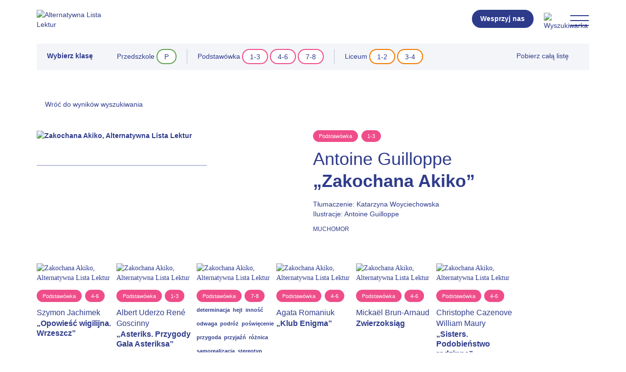

--- FILE ---
content_type: text/html; charset=UTF-8
request_url: https://alternatywnalistalektur.pl/ksiazki/zakochana-akiko/
body_size: 14031
content:
<!DOCTYPE html>

<html lang="pl-PL">

<head>

	<meta charset="UTF-8" />

	<meta content="width=device-width, initial-scale=1.0" name="viewport">

	<meta name='robots' content='index, follow, max-image-preview:large, max-snippet:-1, max-video-preview:-1' />

	<!-- This site is optimized with the Yoast SEO plugin v23.5 - https://yoast.com/wordpress/plugins/seo/ -->
	<title>&quot;Zakochana Akiko&quot; | Alternatywna Lista Lektur</title>
	<meta name="description" content="&quot;Zakochana Akiko&quot; | Alternatywna Lista Lektur" />
	<link rel="canonical" href="https://alternatywnalistalektur.pl/ksiazki/zakochana-akiko/" />
	<meta property="og:locale" content="pl_PL" />
	<meta property="og:type" content="article" />
	<meta property="og:title" content="&quot;Zakochana Akiko&quot; | Alternatywna Lista Lektur" />
	<meta property="og:description" content="&quot;Zakochana Akiko&quot; | Alternatywna Lista Lektur" />
	<meta property="og:url" content="https://alternatywnalistalektur.pl/ksiazki/zakochana-akiko/" />
	<meta property="og:site_name" content="Alternatywna Lista Lektur" />
	<meta property="article:publisher" content="https://www.facebook.com/alternatywnalistalektur" />
	<meta property="article:modified_time" content="2024-02-14T21:26:57+00:00" />
	<meta property="og:image" content="https://alternatywnalistalektur.pl/wp-content/uploads/2024/02/Zakochana-Akiko-okladka.png" />
	<meta property="og:image:width" content="254" />
	<meta property="og:image:height" content="254" />
	<meta property="og:image:type" content="image/png" />
	<meta name="twitter:card" content="summary_large_image" />
	<script type="application/ld+json" class="yoast-schema-graph">{"@context":"https://schema.org","@graph":[{"@type":"WebPage","@id":"https://alternatywnalistalektur.pl/ksiazki/zakochana-akiko/","url":"https://alternatywnalistalektur.pl/ksiazki/zakochana-akiko/","name":"\"Zakochana Akiko\" | Alternatywna Lista Lektur","isPartOf":{"@id":"https://alternatywnalistalektur.pl/#website"},"primaryImageOfPage":{"@id":"https://alternatywnalistalektur.pl/ksiazki/zakochana-akiko/#primaryimage"},"image":{"@id":"https://alternatywnalistalektur.pl/ksiazki/zakochana-akiko/#primaryimage"},"thumbnailUrl":"https://alternatywnalistalektur.pl/wp-content/uploads/2024/02/Zakochana-Akiko-okladka.png","datePublished":"2024-02-14T21:24:08+00:00","dateModified":"2024-02-14T21:26:57+00:00","description":"\"Zakochana Akiko\" | Alternatywna Lista Lektur","breadcrumb":{"@id":"https://alternatywnalistalektur.pl/ksiazki/zakochana-akiko/#breadcrumb"},"inLanguage":"pl-PL","potentialAction":[{"@type":"ReadAction","target":["https://alternatywnalistalektur.pl/ksiazki/zakochana-akiko/"]}]},{"@type":"ImageObject","inLanguage":"pl-PL","@id":"https://alternatywnalistalektur.pl/ksiazki/zakochana-akiko/#primaryimage","url":"https://alternatywnalistalektur.pl/wp-content/uploads/2024/02/Zakochana-Akiko-okladka.png","contentUrl":"https://alternatywnalistalektur.pl/wp-content/uploads/2024/02/Zakochana-Akiko-okladka.png","width":254,"height":254,"caption":"Zakochana Akiko, Alternatywna Lista Lektur"},{"@type":"BreadcrumbList","@id":"https://alternatywnalistalektur.pl/ksiazki/zakochana-akiko/#breadcrumb","itemListElement":[{"@type":"ListItem","position":1,"name":"Strona główna","item":"https://alternatywnalistalektur.pl/"},{"@type":"ListItem","position":2,"name":"Książki","item":"https://alternatywnalistalektur.pl/ksiazki/"},{"@type":"ListItem","position":3,"name":"&#8222;Zakochana Akiko&#8221;"}]},{"@type":"WebSite","@id":"https://alternatywnalistalektur.pl/#website","url":"https://alternatywnalistalektur.pl/","name":"Alternatywna Lista Lektur","description":"Czytanie daje przewagę","publisher":{"@id":"https://alternatywnalistalektur.pl/#organization"},"alternateName":"ALL","potentialAction":[{"@type":"SearchAction","target":{"@type":"EntryPoint","urlTemplate":"https://alternatywnalistalektur.pl/?s={search_term_string}"},"query-input":{"@type":"PropertyValueSpecification","valueRequired":true,"valueName":"search_term_string"}}],"inLanguage":"pl-PL"},{"@type":"Organization","@id":"https://alternatywnalistalektur.pl/#organization","name":"Fundacja EDICO","url":"https://alternatywnalistalektur.pl/","logo":{"@type":"ImageObject","inLanguage":"pl-PL","@id":"https://alternatywnalistalektur.pl/#/schema/logo/image/","url":"https://alternatywnalistalektur.pl/wp-content/uploads/2024/01/EDICO_s.png","contentUrl":"https://alternatywnalistalektur.pl/wp-content/uploads/2024/01/EDICO_s.png","width":500,"height":250,"caption":"Fundacja EDICO"},"image":{"@id":"https://alternatywnalistalektur.pl/#/schema/logo/image/"},"sameAs":["https://www.facebook.com/alternatywnalistalektur","https://www.instagram.com/alternatywna_lista_lektur/","https://patronite.pl/FundacjaEdico"]}]}</script>
	<!-- / Yoast SEO plugin. -->


<link rel='dns-prefetch' href='//www.googletagmanager.com' />
<script type="text/javascript">
/* <![CDATA[ */
window._wpemojiSettings = {"baseUrl":"https:\/\/s.w.org\/images\/core\/emoji\/14.0.0\/72x72\/","ext":".png","svgUrl":"https:\/\/s.w.org\/images\/core\/emoji\/14.0.0\/svg\/","svgExt":".svg","source":{"concatemoji":"https:\/\/alternatywnalistalektur.pl\/wp-includes\/js\/wp-emoji-release.min.js?ver=6.4.7"}};
/*! This file is auto-generated */
!function(i,n){var o,s,e;function c(e){try{var t={supportTests:e,timestamp:(new Date).valueOf()};sessionStorage.setItem(o,JSON.stringify(t))}catch(e){}}function p(e,t,n){e.clearRect(0,0,e.canvas.width,e.canvas.height),e.fillText(t,0,0);var t=new Uint32Array(e.getImageData(0,0,e.canvas.width,e.canvas.height).data),r=(e.clearRect(0,0,e.canvas.width,e.canvas.height),e.fillText(n,0,0),new Uint32Array(e.getImageData(0,0,e.canvas.width,e.canvas.height).data));return t.every(function(e,t){return e===r[t]})}function u(e,t,n){switch(t){case"flag":return n(e,"\ud83c\udff3\ufe0f\u200d\u26a7\ufe0f","\ud83c\udff3\ufe0f\u200b\u26a7\ufe0f")?!1:!n(e,"\ud83c\uddfa\ud83c\uddf3","\ud83c\uddfa\u200b\ud83c\uddf3")&&!n(e,"\ud83c\udff4\udb40\udc67\udb40\udc62\udb40\udc65\udb40\udc6e\udb40\udc67\udb40\udc7f","\ud83c\udff4\u200b\udb40\udc67\u200b\udb40\udc62\u200b\udb40\udc65\u200b\udb40\udc6e\u200b\udb40\udc67\u200b\udb40\udc7f");case"emoji":return!n(e,"\ud83e\udef1\ud83c\udffb\u200d\ud83e\udef2\ud83c\udfff","\ud83e\udef1\ud83c\udffb\u200b\ud83e\udef2\ud83c\udfff")}return!1}function f(e,t,n){var r="undefined"!=typeof WorkerGlobalScope&&self instanceof WorkerGlobalScope?new OffscreenCanvas(300,150):i.createElement("canvas"),a=r.getContext("2d",{willReadFrequently:!0}),o=(a.textBaseline="top",a.font="600 32px Arial",{});return e.forEach(function(e){o[e]=t(a,e,n)}),o}function t(e){var t=i.createElement("script");t.src=e,t.defer=!0,i.head.appendChild(t)}"undefined"!=typeof Promise&&(o="wpEmojiSettingsSupports",s=["flag","emoji"],n.supports={everything:!0,everythingExceptFlag:!0},e=new Promise(function(e){i.addEventListener("DOMContentLoaded",e,{once:!0})}),new Promise(function(t){var n=function(){try{var e=JSON.parse(sessionStorage.getItem(o));if("object"==typeof e&&"number"==typeof e.timestamp&&(new Date).valueOf()<e.timestamp+604800&&"object"==typeof e.supportTests)return e.supportTests}catch(e){}return null}();if(!n){if("undefined"!=typeof Worker&&"undefined"!=typeof OffscreenCanvas&&"undefined"!=typeof URL&&URL.createObjectURL&&"undefined"!=typeof Blob)try{var e="postMessage("+f.toString()+"("+[JSON.stringify(s),u.toString(),p.toString()].join(",")+"));",r=new Blob([e],{type:"text/javascript"}),a=new Worker(URL.createObjectURL(r),{name:"wpTestEmojiSupports"});return void(a.onmessage=function(e){c(n=e.data),a.terminate(),t(n)})}catch(e){}c(n=f(s,u,p))}t(n)}).then(function(e){for(var t in e)n.supports[t]=e[t],n.supports.everything=n.supports.everything&&n.supports[t],"flag"!==t&&(n.supports.everythingExceptFlag=n.supports.everythingExceptFlag&&n.supports[t]);n.supports.everythingExceptFlag=n.supports.everythingExceptFlag&&!n.supports.flag,n.DOMReady=!1,n.readyCallback=function(){n.DOMReady=!0}}).then(function(){return e}).then(function(){var e;n.supports.everything||(n.readyCallback(),(e=n.source||{}).concatemoji?t(e.concatemoji):e.wpemoji&&e.twemoji&&(t(e.twemoji),t(e.wpemoji)))}))}((window,document),window._wpemojiSettings);
/* ]]> */
</script>
<style id='wp-emoji-styles-inline-css' type='text/css'>

	img.wp-smiley, img.emoji {
		display: inline !important;
		border: none !important;
		box-shadow: none !important;
		height: 1em !important;
		width: 1em !important;
		margin: 0 0.07em !important;
		vertical-align: -0.1em !important;
		background: none !important;
		padding: 0 !important;
	}
</style>
<link rel='stylesheet' id='wp-block-library-css' href='https://alternatywnalistalektur.pl/wp-includes/css/dist/block-library/style.min.css?ver=6.4.7' type='text/css' media='all' />
<style id='classic-theme-styles-inline-css' type='text/css'>
/*! This file is auto-generated */
.wp-block-button__link{color:#fff;background-color:#32373c;border-radius:9999px;box-shadow:none;text-decoration:none;padding:calc(.667em + 2px) calc(1.333em + 2px);font-size:1.125em}.wp-block-file__button{background:#32373c;color:#fff;text-decoration:none}
</style>
<style id='global-styles-inline-css' type='text/css'>
body{--wp--preset--color--black: #000000;--wp--preset--color--cyan-bluish-gray: #abb8c3;--wp--preset--color--white: #ffffff;--wp--preset--color--pale-pink: #f78da7;--wp--preset--color--vivid-red: #cf2e2e;--wp--preset--color--luminous-vivid-orange: #ff6900;--wp--preset--color--luminous-vivid-amber: #fcb900;--wp--preset--color--light-green-cyan: #7bdcb5;--wp--preset--color--vivid-green-cyan: #00d084;--wp--preset--color--pale-cyan-blue: #8ed1fc;--wp--preset--color--vivid-cyan-blue: #0693e3;--wp--preset--color--vivid-purple: #9b51e0;--wp--preset--gradient--vivid-cyan-blue-to-vivid-purple: linear-gradient(135deg,rgba(6,147,227,1) 0%,rgb(155,81,224) 100%);--wp--preset--gradient--light-green-cyan-to-vivid-green-cyan: linear-gradient(135deg,rgb(122,220,180) 0%,rgb(0,208,130) 100%);--wp--preset--gradient--luminous-vivid-amber-to-luminous-vivid-orange: linear-gradient(135deg,rgba(252,185,0,1) 0%,rgba(255,105,0,1) 100%);--wp--preset--gradient--luminous-vivid-orange-to-vivid-red: linear-gradient(135deg,rgba(255,105,0,1) 0%,rgb(207,46,46) 100%);--wp--preset--gradient--very-light-gray-to-cyan-bluish-gray: linear-gradient(135deg,rgb(238,238,238) 0%,rgb(169,184,195) 100%);--wp--preset--gradient--cool-to-warm-spectrum: linear-gradient(135deg,rgb(74,234,220) 0%,rgb(151,120,209) 20%,rgb(207,42,186) 40%,rgb(238,44,130) 60%,rgb(251,105,98) 80%,rgb(254,248,76) 100%);--wp--preset--gradient--blush-light-purple: linear-gradient(135deg,rgb(255,206,236) 0%,rgb(152,150,240) 100%);--wp--preset--gradient--blush-bordeaux: linear-gradient(135deg,rgb(254,205,165) 0%,rgb(254,45,45) 50%,rgb(107,0,62) 100%);--wp--preset--gradient--luminous-dusk: linear-gradient(135deg,rgb(255,203,112) 0%,rgb(199,81,192) 50%,rgb(65,88,208) 100%);--wp--preset--gradient--pale-ocean: linear-gradient(135deg,rgb(255,245,203) 0%,rgb(182,227,212) 50%,rgb(51,167,181) 100%);--wp--preset--gradient--electric-grass: linear-gradient(135deg,rgb(202,248,128) 0%,rgb(113,206,126) 100%);--wp--preset--gradient--midnight: linear-gradient(135deg,rgb(2,3,129) 0%,rgb(40,116,252) 100%);--wp--preset--font-size--small: 13px;--wp--preset--font-size--medium: 20px;--wp--preset--font-size--large: 36px;--wp--preset--font-size--x-large: 42px;--wp--preset--spacing--20: 0.44rem;--wp--preset--spacing--30: 0.67rem;--wp--preset--spacing--40: 1rem;--wp--preset--spacing--50: 1.5rem;--wp--preset--spacing--60: 2.25rem;--wp--preset--spacing--70: 3.38rem;--wp--preset--spacing--80: 5.06rem;--wp--preset--shadow--natural: 6px 6px 9px rgba(0, 0, 0, 0.2);--wp--preset--shadow--deep: 12px 12px 50px rgba(0, 0, 0, 0.4);--wp--preset--shadow--sharp: 6px 6px 0px rgba(0, 0, 0, 0.2);--wp--preset--shadow--outlined: 6px 6px 0px -3px rgba(255, 255, 255, 1), 6px 6px rgba(0, 0, 0, 1);--wp--preset--shadow--crisp: 6px 6px 0px rgba(0, 0, 0, 1);}:where(.is-layout-flex){gap: 0.5em;}:where(.is-layout-grid){gap: 0.5em;}body .is-layout-flow > .alignleft{float: left;margin-inline-start: 0;margin-inline-end: 2em;}body .is-layout-flow > .alignright{float: right;margin-inline-start: 2em;margin-inline-end: 0;}body .is-layout-flow > .aligncenter{margin-left: auto !important;margin-right: auto !important;}body .is-layout-constrained > .alignleft{float: left;margin-inline-start: 0;margin-inline-end: 2em;}body .is-layout-constrained > .alignright{float: right;margin-inline-start: 2em;margin-inline-end: 0;}body .is-layout-constrained > .aligncenter{margin-left: auto !important;margin-right: auto !important;}body .is-layout-constrained > :where(:not(.alignleft):not(.alignright):not(.alignfull)){max-width: var(--wp--style--global--content-size);margin-left: auto !important;margin-right: auto !important;}body .is-layout-constrained > .alignwide{max-width: var(--wp--style--global--wide-size);}body .is-layout-flex{display: flex;}body .is-layout-flex{flex-wrap: wrap;align-items: center;}body .is-layout-flex > *{margin: 0;}body .is-layout-grid{display: grid;}body .is-layout-grid > *{margin: 0;}:where(.wp-block-columns.is-layout-flex){gap: 2em;}:where(.wp-block-columns.is-layout-grid){gap: 2em;}:where(.wp-block-post-template.is-layout-flex){gap: 1.25em;}:where(.wp-block-post-template.is-layout-grid){gap: 1.25em;}.has-black-color{color: var(--wp--preset--color--black) !important;}.has-cyan-bluish-gray-color{color: var(--wp--preset--color--cyan-bluish-gray) !important;}.has-white-color{color: var(--wp--preset--color--white) !important;}.has-pale-pink-color{color: var(--wp--preset--color--pale-pink) !important;}.has-vivid-red-color{color: var(--wp--preset--color--vivid-red) !important;}.has-luminous-vivid-orange-color{color: var(--wp--preset--color--luminous-vivid-orange) !important;}.has-luminous-vivid-amber-color{color: var(--wp--preset--color--luminous-vivid-amber) !important;}.has-light-green-cyan-color{color: var(--wp--preset--color--light-green-cyan) !important;}.has-vivid-green-cyan-color{color: var(--wp--preset--color--vivid-green-cyan) !important;}.has-pale-cyan-blue-color{color: var(--wp--preset--color--pale-cyan-blue) !important;}.has-vivid-cyan-blue-color{color: var(--wp--preset--color--vivid-cyan-blue) !important;}.has-vivid-purple-color{color: var(--wp--preset--color--vivid-purple) !important;}.has-black-background-color{background-color: var(--wp--preset--color--black) !important;}.has-cyan-bluish-gray-background-color{background-color: var(--wp--preset--color--cyan-bluish-gray) !important;}.has-white-background-color{background-color: var(--wp--preset--color--white) !important;}.has-pale-pink-background-color{background-color: var(--wp--preset--color--pale-pink) !important;}.has-vivid-red-background-color{background-color: var(--wp--preset--color--vivid-red) !important;}.has-luminous-vivid-orange-background-color{background-color: var(--wp--preset--color--luminous-vivid-orange) !important;}.has-luminous-vivid-amber-background-color{background-color: var(--wp--preset--color--luminous-vivid-amber) !important;}.has-light-green-cyan-background-color{background-color: var(--wp--preset--color--light-green-cyan) !important;}.has-vivid-green-cyan-background-color{background-color: var(--wp--preset--color--vivid-green-cyan) !important;}.has-pale-cyan-blue-background-color{background-color: var(--wp--preset--color--pale-cyan-blue) !important;}.has-vivid-cyan-blue-background-color{background-color: var(--wp--preset--color--vivid-cyan-blue) !important;}.has-vivid-purple-background-color{background-color: var(--wp--preset--color--vivid-purple) !important;}.has-black-border-color{border-color: var(--wp--preset--color--black) !important;}.has-cyan-bluish-gray-border-color{border-color: var(--wp--preset--color--cyan-bluish-gray) !important;}.has-white-border-color{border-color: var(--wp--preset--color--white) !important;}.has-pale-pink-border-color{border-color: var(--wp--preset--color--pale-pink) !important;}.has-vivid-red-border-color{border-color: var(--wp--preset--color--vivid-red) !important;}.has-luminous-vivid-orange-border-color{border-color: var(--wp--preset--color--luminous-vivid-orange) !important;}.has-luminous-vivid-amber-border-color{border-color: var(--wp--preset--color--luminous-vivid-amber) !important;}.has-light-green-cyan-border-color{border-color: var(--wp--preset--color--light-green-cyan) !important;}.has-vivid-green-cyan-border-color{border-color: var(--wp--preset--color--vivid-green-cyan) !important;}.has-pale-cyan-blue-border-color{border-color: var(--wp--preset--color--pale-cyan-blue) !important;}.has-vivid-cyan-blue-border-color{border-color: var(--wp--preset--color--vivid-cyan-blue) !important;}.has-vivid-purple-border-color{border-color: var(--wp--preset--color--vivid-purple) !important;}.has-vivid-cyan-blue-to-vivid-purple-gradient-background{background: var(--wp--preset--gradient--vivid-cyan-blue-to-vivid-purple) !important;}.has-light-green-cyan-to-vivid-green-cyan-gradient-background{background: var(--wp--preset--gradient--light-green-cyan-to-vivid-green-cyan) !important;}.has-luminous-vivid-amber-to-luminous-vivid-orange-gradient-background{background: var(--wp--preset--gradient--luminous-vivid-amber-to-luminous-vivid-orange) !important;}.has-luminous-vivid-orange-to-vivid-red-gradient-background{background: var(--wp--preset--gradient--luminous-vivid-orange-to-vivid-red) !important;}.has-very-light-gray-to-cyan-bluish-gray-gradient-background{background: var(--wp--preset--gradient--very-light-gray-to-cyan-bluish-gray) !important;}.has-cool-to-warm-spectrum-gradient-background{background: var(--wp--preset--gradient--cool-to-warm-spectrum) !important;}.has-blush-light-purple-gradient-background{background: var(--wp--preset--gradient--blush-light-purple) !important;}.has-blush-bordeaux-gradient-background{background: var(--wp--preset--gradient--blush-bordeaux) !important;}.has-luminous-dusk-gradient-background{background: var(--wp--preset--gradient--luminous-dusk) !important;}.has-pale-ocean-gradient-background{background: var(--wp--preset--gradient--pale-ocean) !important;}.has-electric-grass-gradient-background{background: var(--wp--preset--gradient--electric-grass) !important;}.has-midnight-gradient-background{background: var(--wp--preset--gradient--midnight) !important;}.has-small-font-size{font-size: var(--wp--preset--font-size--small) !important;}.has-medium-font-size{font-size: var(--wp--preset--font-size--medium) !important;}.has-large-font-size{font-size: var(--wp--preset--font-size--large) !important;}.has-x-large-font-size{font-size: var(--wp--preset--font-size--x-large) !important;}
.wp-block-navigation a:where(:not(.wp-element-button)){color: inherit;}
:where(.wp-block-post-template.is-layout-flex){gap: 1.25em;}:where(.wp-block-post-template.is-layout-grid){gap: 1.25em;}
:where(.wp-block-columns.is-layout-flex){gap: 2em;}:where(.wp-block-columns.is-layout-grid){gap: 2em;}
.wp-block-pullquote{font-size: 1.5em;line-height: 1.6;}
</style>
<link rel='stylesheet' id='all-fonts-css' href='https://alternatywnalistalektur.pl/wp-content/themes/alternatywnalistalektur/fonts/fonts.css?ver=6.4.7' type='text/css' media='all' />
<link rel='stylesheet' id='all-bootstrap-css' href='https://alternatywnalistalektur.pl/wp-content/themes/alternatywnalistalektur/lib/bootstrap/css/bootstrap.min.css?ver=6.4.7' type='text/css' media='all' />
<link rel='stylesheet' id='all-aos-css' href='https://alternatywnalistalektur.pl/wp-content/themes/alternatywnalistalektur/lib/aos/aos.css?ver=6.4.7' type='text/css' media='all' />
<link rel='stylesheet' id='all-animate-css' href='https://alternatywnalistalektur.pl/wp-content/themes/alternatywnalistalektur/lib/animate/animate.min.css?ver=6.4.7' type='text/css' media='all' />
<link rel='stylesheet' id='all-owlcarousel-css' href='https://alternatywnalistalektur.pl/wp-content/themes/alternatywnalistalektur/lib/owlcarousel/assets/owl.carousel.min.css?ver=6.4.7' type='text/css' media='all' />
<link rel='stylesheet' id='all-ionicons-css' href='https://alternatywnalistalektur.pl/wp-content/themes/alternatywnalistalektur/lib/ionicons/css/ionicons.min.css?ver=6.4.7' type='text/css' media='all' />
<link rel='stylesheet' id='all-lightbox-css' href='https://alternatywnalistalektur.pl/wp-content/themes/alternatywnalistalektur/lib/lightbox/css/lightbox.min.css?ver=6.4.7' type='text/css' media='all' />
<link rel='stylesheet' id='all-fl-css' href='https://alternatywnalistalektur.pl/wp-content/themes/alternatywnalistalektur/css/style-fl.css?ver=6.4.7' type='text/css' media='all' />
<link rel='stylesheet' id='all-style-css' href='https://alternatywnalistalektur.pl/wp-content/themes/alternatywnalistalektur/css/style.css?ver=6.4.7' type='text/css' media='all' />
<link rel='stylesheet' id='all-wp-css' href='https://alternatywnalistalektur.pl/wp-content/themes/alternatywnalistalektur/css/style-wp.css?ver=6.4.7' type='text/css' media='all' />
<link rel='stylesheet' id='moove_gdpr_frontend-css' href='https://alternatywnalistalektur.pl/wp-content/plugins/gdpr-cookie-compliance/dist/styles/gdpr-main-nf.css?ver=5.0.9' type='text/css' media='all' />
<style id='moove_gdpr_frontend-inline-css' type='text/css'>
				#moove_gdpr_cookie_modal .moove-gdpr-modal-content .moove-gdpr-tab-main h3.tab-title, 
				#moove_gdpr_cookie_modal .moove-gdpr-modal-content .moove-gdpr-tab-main span.tab-title,
				#moove_gdpr_cookie_modal .moove-gdpr-modal-content .moove-gdpr-modal-left-content #moove-gdpr-menu li a, 
				#moove_gdpr_cookie_modal .moove-gdpr-modal-content .moove-gdpr-modal-left-content #moove-gdpr-menu li button,
				#moove_gdpr_cookie_modal .moove-gdpr-modal-content .moove-gdpr-modal-left-content .moove-gdpr-branding-cnt a,
				#moove_gdpr_cookie_modal .moove-gdpr-modal-content .moove-gdpr-modal-footer-content .moove-gdpr-button-holder a.mgbutton, 
				#moove_gdpr_cookie_modal .moove-gdpr-modal-content .moove-gdpr-modal-footer-content .moove-gdpr-button-holder button.mgbutton,
				#moove_gdpr_cookie_modal .cookie-switch .cookie-slider:after, 
				#moove_gdpr_cookie_modal .cookie-switch .slider:after, 
				#moove_gdpr_cookie_modal .switch .cookie-slider:after, 
				#moove_gdpr_cookie_modal .switch .slider:after,
				#moove_gdpr_cookie_info_bar .moove-gdpr-info-bar-container .moove-gdpr-info-bar-content p, 
				#moove_gdpr_cookie_info_bar .moove-gdpr-info-bar-container .moove-gdpr-info-bar-content p a,
				#moove_gdpr_cookie_info_bar .moove-gdpr-info-bar-container .moove-gdpr-info-bar-content a.mgbutton, 
				#moove_gdpr_cookie_info_bar .moove-gdpr-info-bar-container .moove-gdpr-info-bar-content button.mgbutton,
				#moove_gdpr_cookie_modal .moove-gdpr-modal-content .moove-gdpr-tab-main .moove-gdpr-tab-main-content h1, 
				#moove_gdpr_cookie_modal .moove-gdpr-modal-content .moove-gdpr-tab-main .moove-gdpr-tab-main-content h2, 
				#moove_gdpr_cookie_modal .moove-gdpr-modal-content .moove-gdpr-tab-main .moove-gdpr-tab-main-content h3, 
				#moove_gdpr_cookie_modal .moove-gdpr-modal-content .moove-gdpr-tab-main .moove-gdpr-tab-main-content h4, 
				#moove_gdpr_cookie_modal .moove-gdpr-modal-content .moove-gdpr-tab-main .moove-gdpr-tab-main-content h5, 
				#moove_gdpr_cookie_modal .moove-gdpr-modal-content .moove-gdpr-tab-main .moove-gdpr-tab-main-content h6,
				#moove_gdpr_cookie_modal .moove-gdpr-modal-content.moove_gdpr_modal_theme_v2 .moove-gdpr-modal-title .tab-title,
				#moove_gdpr_cookie_modal .moove-gdpr-modal-content.moove_gdpr_modal_theme_v2 .moove-gdpr-tab-main h3.tab-title, 
				#moove_gdpr_cookie_modal .moove-gdpr-modal-content.moove_gdpr_modal_theme_v2 .moove-gdpr-tab-main span.tab-title,
				#moove_gdpr_cookie_modal .moove-gdpr-modal-content.moove_gdpr_modal_theme_v2 .moove-gdpr-branding-cnt a {
					font-weight: inherit				}
			#moove_gdpr_cookie_modal,#moove_gdpr_cookie_info_bar,.gdpr_cookie_settings_shortcode_content{font-family:var(--sans-serif);}#moove_gdpr_save_popup_settings_button{background-color:#373737;color:#fff}#moove_gdpr_save_popup_settings_button:hover{background-color:#000}#moove_gdpr_cookie_info_bar .moove-gdpr-info-bar-container .moove-gdpr-info-bar-content a.mgbutton,#moove_gdpr_cookie_info_bar .moove-gdpr-info-bar-container .moove-gdpr-info-bar-content button.mgbutton{background-color:#2e3b8b}#moove_gdpr_cookie_modal .moove-gdpr-modal-content .moove-gdpr-modal-footer-content .moove-gdpr-button-holder a.mgbutton,#moove_gdpr_cookie_modal .moove-gdpr-modal-content .moove-gdpr-modal-footer-content .moove-gdpr-button-holder button.mgbutton,.gdpr_cookie_settings_shortcode_content .gdpr-shr-button.button-green{background-color:#2e3b8b;border-color:#2e3b8b}#moove_gdpr_cookie_modal .moove-gdpr-modal-content .moove-gdpr-modal-footer-content .moove-gdpr-button-holder a.mgbutton:hover,#moove_gdpr_cookie_modal .moove-gdpr-modal-content .moove-gdpr-modal-footer-content .moove-gdpr-button-holder button.mgbutton:hover,.gdpr_cookie_settings_shortcode_content .gdpr-shr-button.button-green:hover{background-color:#fff;color:#2e3b8b}#moove_gdpr_cookie_modal .moove-gdpr-modal-content .moove-gdpr-modal-close i,#moove_gdpr_cookie_modal .moove-gdpr-modal-content .moove-gdpr-modal-close span.gdpr-icon{background-color:#2e3b8b;border:1px solid #2e3b8b}#moove_gdpr_cookie_info_bar span.moove-gdpr-infobar-allow-all.focus-g,#moove_gdpr_cookie_info_bar span.moove-gdpr-infobar-allow-all:focus,#moove_gdpr_cookie_info_bar button.moove-gdpr-infobar-allow-all.focus-g,#moove_gdpr_cookie_info_bar button.moove-gdpr-infobar-allow-all:focus,#moove_gdpr_cookie_info_bar span.moove-gdpr-infobar-reject-btn.focus-g,#moove_gdpr_cookie_info_bar span.moove-gdpr-infobar-reject-btn:focus,#moove_gdpr_cookie_info_bar button.moove-gdpr-infobar-reject-btn.focus-g,#moove_gdpr_cookie_info_bar button.moove-gdpr-infobar-reject-btn:focus,#moove_gdpr_cookie_info_bar span.change-settings-button.focus-g,#moove_gdpr_cookie_info_bar span.change-settings-button:focus,#moove_gdpr_cookie_info_bar button.change-settings-button.focus-g,#moove_gdpr_cookie_info_bar button.change-settings-button:focus{-webkit-box-shadow:0 0 1px 3px #2e3b8b;-moz-box-shadow:0 0 1px 3px #2e3b8b;box-shadow:0 0 1px 3px #2e3b8b}#moove_gdpr_cookie_modal .moove-gdpr-modal-content .moove-gdpr-modal-close i:hover,#moove_gdpr_cookie_modal .moove-gdpr-modal-content .moove-gdpr-modal-close span.gdpr-icon:hover,#moove_gdpr_cookie_info_bar span[data-href]>u.change-settings-button{color:#2e3b8b}#moove_gdpr_cookie_modal .moove-gdpr-modal-content .moove-gdpr-modal-left-content #moove-gdpr-menu li.menu-item-selected a span.gdpr-icon,#moove_gdpr_cookie_modal .moove-gdpr-modal-content .moove-gdpr-modal-left-content #moove-gdpr-menu li.menu-item-selected button span.gdpr-icon{color:inherit}#moove_gdpr_cookie_modal .moove-gdpr-modal-content .moove-gdpr-modal-left-content #moove-gdpr-menu li a span.gdpr-icon,#moove_gdpr_cookie_modal .moove-gdpr-modal-content .moove-gdpr-modal-left-content #moove-gdpr-menu li button span.gdpr-icon{color:inherit}#moove_gdpr_cookie_modal .gdpr-acc-link{line-height:0;font-size:0;color:transparent;position:absolute}#moove_gdpr_cookie_modal .moove-gdpr-modal-content .moove-gdpr-modal-close:hover i,#moove_gdpr_cookie_modal .moove-gdpr-modal-content .moove-gdpr-modal-left-content #moove-gdpr-menu li a,#moove_gdpr_cookie_modal .moove-gdpr-modal-content .moove-gdpr-modal-left-content #moove-gdpr-menu li button,#moove_gdpr_cookie_modal .moove-gdpr-modal-content .moove-gdpr-modal-left-content #moove-gdpr-menu li button i,#moove_gdpr_cookie_modal .moove-gdpr-modal-content .moove-gdpr-modal-left-content #moove-gdpr-menu li a i,#moove_gdpr_cookie_modal .moove-gdpr-modal-content .moove-gdpr-tab-main .moove-gdpr-tab-main-content a:hover,#moove_gdpr_cookie_info_bar.moove-gdpr-dark-scheme .moove-gdpr-info-bar-container .moove-gdpr-info-bar-content a.mgbutton:hover,#moove_gdpr_cookie_info_bar.moove-gdpr-dark-scheme .moove-gdpr-info-bar-container .moove-gdpr-info-bar-content button.mgbutton:hover,#moove_gdpr_cookie_info_bar.moove-gdpr-dark-scheme .moove-gdpr-info-bar-container .moove-gdpr-info-bar-content a:hover,#moove_gdpr_cookie_info_bar.moove-gdpr-dark-scheme .moove-gdpr-info-bar-container .moove-gdpr-info-bar-content button:hover,#moove_gdpr_cookie_info_bar.moove-gdpr-dark-scheme .moove-gdpr-info-bar-container .moove-gdpr-info-bar-content span.change-settings-button:hover,#moove_gdpr_cookie_info_bar.moove-gdpr-dark-scheme .moove-gdpr-info-bar-container .moove-gdpr-info-bar-content button.change-settings-button:hover,#moove_gdpr_cookie_info_bar.moove-gdpr-dark-scheme .moove-gdpr-info-bar-container .moove-gdpr-info-bar-content u.change-settings-button:hover,#moove_gdpr_cookie_info_bar span[data-href]>u.change-settings-button,#moove_gdpr_cookie_info_bar.moove-gdpr-dark-scheme .moove-gdpr-info-bar-container .moove-gdpr-info-bar-content a.mgbutton.focus-g,#moove_gdpr_cookie_info_bar.moove-gdpr-dark-scheme .moove-gdpr-info-bar-container .moove-gdpr-info-bar-content button.mgbutton.focus-g,#moove_gdpr_cookie_info_bar.moove-gdpr-dark-scheme .moove-gdpr-info-bar-container .moove-gdpr-info-bar-content a.focus-g,#moove_gdpr_cookie_info_bar.moove-gdpr-dark-scheme .moove-gdpr-info-bar-container .moove-gdpr-info-bar-content button.focus-g,#moove_gdpr_cookie_info_bar.moove-gdpr-dark-scheme .moove-gdpr-info-bar-container .moove-gdpr-info-bar-content a.mgbutton:focus,#moove_gdpr_cookie_info_bar.moove-gdpr-dark-scheme .moove-gdpr-info-bar-container .moove-gdpr-info-bar-content button.mgbutton:focus,#moove_gdpr_cookie_info_bar.moove-gdpr-dark-scheme .moove-gdpr-info-bar-container .moove-gdpr-info-bar-content a:focus,#moove_gdpr_cookie_info_bar.moove-gdpr-dark-scheme .moove-gdpr-info-bar-container .moove-gdpr-info-bar-content button:focus,#moove_gdpr_cookie_info_bar.moove-gdpr-dark-scheme .moove-gdpr-info-bar-container .moove-gdpr-info-bar-content span.change-settings-button.focus-g,span.change-settings-button:focus,button.change-settings-button.focus-g,button.change-settings-button:focus,#moove_gdpr_cookie_info_bar.moove-gdpr-dark-scheme .moove-gdpr-info-bar-container .moove-gdpr-info-bar-content u.change-settings-button.focus-g,#moove_gdpr_cookie_info_bar.moove-gdpr-dark-scheme .moove-gdpr-info-bar-container .moove-gdpr-info-bar-content u.change-settings-button:focus{color:#2e3b8b}#moove_gdpr_cookie_modal .moove-gdpr-branding.focus-g span,#moove_gdpr_cookie_modal .moove-gdpr-modal-content .moove-gdpr-tab-main a.focus-g,#moove_gdpr_cookie_modal .moove-gdpr-modal-content .moove-gdpr-tab-main .gdpr-cd-details-toggle.focus-g{color:#2e3b8b}#moove_gdpr_cookie_modal.gdpr_lightbox-hide{display:none}
</style>
<script type="text/javascript" src="https://alternatywnalistalektur.pl/wp-includes/js/jquery/jquery.min.js?ver=3.7.1" id="jquery-core-js"></script>
<script type="text/javascript" src="https://alternatywnalistalektur.pl/wp-includes/js/jquery/jquery-migrate.min.js?ver=3.4.1" id="jquery-migrate-js"></script>

<!-- Fragment znacznika Google (gtag.js) dodany przez Site Kit -->
<!-- Fragment Google Analytics dodany przez Site Kit -->
<script type="text/javascript" src="https://www.googletagmanager.com/gtag/js?id=GT-MK9QPVQ" id="google_gtagjs-js" async></script>
<script type="text/javascript" id="google_gtagjs-js-after">
/* <![CDATA[ */
window.dataLayer = window.dataLayer || [];function gtag(){dataLayer.push(arguments);}
gtag("set","linker",{"domains":["alternatywnalistalektur.pl"]});
gtag("js", new Date());
gtag("set", "developer_id.dZTNiMT", true);
gtag("config", "GT-MK9QPVQ");
/* ]]> */
</script>
<link rel="https://api.w.org/" href="https://alternatywnalistalektur.pl/wp-json/" /><link rel="alternate" type="application/json" href="https://alternatywnalistalektur.pl/wp-json/wp/v2/ksiazki/2465" /><link rel="EditURI" type="application/rsd+xml" title="RSD" href="https://alternatywnalistalektur.pl/xmlrpc.php?rsd" />
<meta name="generator" content="WordPress 6.4.7" />
<link rel='shortlink' href='https://alternatywnalistalektur.pl/?p=2465' />
<link rel="alternate" type="application/json+oembed" href="https://alternatywnalistalektur.pl/wp-json/oembed/1.0/embed?url=https%3A%2F%2Falternatywnalistalektur.pl%2Fksiazki%2Fzakochana-akiko%2F" />
<link rel="alternate" type="text/xml+oembed" href="https://alternatywnalistalektur.pl/wp-json/oembed/1.0/embed?url=https%3A%2F%2Falternatywnalistalektur.pl%2Fksiazki%2Fzakochana-akiko%2F&#038;format=xml" />
<meta name="generator" content="Site Kit by Google 1.170.0" /><link rel="icon" href="https://alternatywnalistalektur.pl/wp-content/uploads/2023/04/favicon.png" sizes="32x32" />
<link rel="icon" href="https://alternatywnalistalektur.pl/wp-content/uploads/2023/04/favicon.png" sizes="192x192" />
<link rel="apple-touch-icon" href="https://alternatywnalistalektur.pl/wp-content/uploads/2023/04/favicon.png" />
<meta name="msapplication-TileImage" content="https://alternatywnalistalektur.pl/wp-content/uploads/2023/04/favicon.png" />

	<!-- GetResponse Analytics -->
  <script type="text/javascript">
      
  (function(m, o, n, t, e, r, _){
          m['__GetResponseAnalyticsObject'] = e;m[e] = m[e] || function() {(m[e].q = m[e].q || []).push(arguments)};
          r = o.createElement(n);_ = o.getElementsByTagName(n)[0];r.async = 1;r.src = t;r.setAttribute('crossorigin', 'use-credentials');_.parentNode .insertBefore(r, _);
      })(window, document, 'script', 'https://an.gr-wcon.com/script/295c79d0-5194-4569-a674-3c0198a6510e/ga.js', 'GrTracking');


  </script>
  <!-- End GetResponse Analytics -->
	
	<!-- GetResponse Analytics -->
  <script type="text/javascript">
      
  (function(m, o, n, t, e, r, _){
          m['__GetResponseAnalyticsObject'] = e;m[e] = m[e] || function() {(m[e].q = m[e].q || []).push(arguments)};
          r = o.createElement(n);_ = o.getElementsByTagName(n)[0];r.async = 1;r.src = t;r.setAttribute('crossorigin', 'use-credentials');_.parentNode .insertBefore(r, _);
      })(window, document, 'script', 'https://an.gr-wcon.com/script/295c79d0-5194-4569-a674-3c0198a6510e/ga.js', 'GrTracking');


  </script>
  <!-- End GetResponse Analytics -->
	
</head>

<body class="ksiazki-template-default single single-ksiazki postid-2465 wp-custom-logo fl-builder-2-9-4-1 fl-no-js">

	
	<header>

		<div class="container">

		 <div class="nav-bar">

			 <div class="logo">

				 <a href="https://alternatywnalistalektur.pl/">

					 <img src="https://alternatywnalistalektur.pl/wp-content/uploads/2023/04/logo_alternatywna-lista-lektur.png" alt="Alternatywna Lista Lektur" />

				 </a>

			 </div>

			 <div class="nav-buttons">

				 <a href="https://alternatywnalistalektur.pl/wesprzyj-nas/">Wesprzyj nas</a>

				 <div class="searcher">

					 <button class="searcher-button"><img src="https://alternatywnalistalektur.pl/wp-content/themes/alternatywnalistalektur/img/icon_search.svg" alt="Wyszukiwarka" /></button>

					 <form method="get" action="https://alternatywnalistalektur.pl/" class="searcher-form">

						<input name="s" type="text" placeholder="Czego dziś szukasz?" value="" />

						<button class="searcher-button"><img src="https://alternatywnalistalektur.pl/wp-content/themes/alternatywnalistalektur/img/icon_search.svg" alt="Wyszukaj" /></button>

					 </form>

				 </div>

				 <button class="navbar-toggler collapsed" type="button" data-toggle="collapse" data-target="#main-nav" aria-controls="main-nav" aria-expanded="false" aria-label="Menu">

					 <span></span>

					 <span></span>

					 <span></span>

				 </button>

			 </div>

			 <nav class="main-nav">

			 	<ul id="menu-menu-glowne" class="menu"><li id="menu-item-1730" class="menu-item menu-item-type-post_type menu-item-object-page menu-item-1730"><a href="https://alternatywnalistalektur.pl/dlaczego-czytanie-daje-przewage/">Dlaczego czytanie daje przewagę</a></li>
<li id="menu-item-241" class="menu-item menu-item-type-custom menu-item-object-custom menu-item-241"><a href="/ksiazki/">Zobacz listę lektur</a></li>
<li id="menu-item-233" class="menu-item menu-item-type-taxonomy menu-item-object-category menu-item-233"><a href="https://alternatywnalistalektur.pl/category/aktualnosci-artykuly-wywiady/">Aktualności, artykuły i wywiady</a></li>
<li id="menu-item-242" class="menu-item menu-item-type-custom menu-item-object-custom menu-item-242"><a href="/category/podcast/">Podcasty</a></li>
<li id="menu-item-2749" class="menu-item menu-item-type-post_type menu-item-object-page menu-item-2749"><a href="https://alternatywnalistalektur.pl/materialy-edukacyjne/">Materiały edukacyjne</a></li>
</ul>
				<ul id="menu-menu-glowne-2" class="menu"><li id="menu-item-237" class="menu-item menu-item-type-post_type menu-item-object-page menu-item-237"><a href="https://alternatywnalistalektur.pl/o-nas/">O nas</a></li>
<li id="menu-item-3014" class="menu-item menu-item-type-post_type menu-item-object-page menu-item-3014"><a href="https://alternatywnalistalektur.pl/partnerzy/">Partnerzy</a></li>
<li id="menu-item-238" class="menu-item menu-item-type-post_type menu-item-object-page menu-item-238"><a href="https://alternatywnalistalektur.pl/kontakt/">Kontakt</a></li>
<li id="menu-item-239" class="menu-item menu-item-type-custom menu-item-object-custom menu-item-239"><a href="/wesprzyj-nas/">Wesprzyj nas</a></li>
</ul>
				<ul id="menu-menu-glowne-social-media" class="social-media"><li id="menu-item-235" class="menu-item menu-item-type-custom menu-item-object-custom menu-item-235"><a href="https://www.instagram.com/alternatywna_lista_lektur">Instagram</a></li>
<li id="menu-item-236" class="menu-item menu-item-type-custom menu-item-object-custom menu-item-236"><a href="https://www.facebook.com/alternatywnalistalektur">Facebook</a></li>
<li id="menu-item-2895" class="menu-item menu-item-type-custom menu-item-object-custom menu-item-2895"><a href="https://patronite.pl/FundacjaEdico">Patronite</a></li>
<li id="menu-item-3033" class="menu-item menu-item-type-custom menu-item-object-custom menu-item-3033"><a href="https://buycoffee.to/fundacjaEDICO">BuyCoffee.to</a></li>
</ul>
			</nav>

		 </div>

		 
			<div class="grades-nav">

				 <div class="grades">

					<strong>Wybierz klasę</strong>

					
					
						<div class="grade green">

							Przedszkole
							
								<a href="https://alternatywnalistalektur.pl/poziom/lista-lektur-dla-przedzkolakow/">P</a>

							
						</div>

					
						<div class="grade pink">

							Podstawówka
							
								<a href="https://alternatywnalistalektur.pl/poziom/lista-lektur-dla-uczniow-szkol-podstawowych-z-klas-1-3/">1-3</a>

							
								<a href="https://alternatywnalistalektur.pl/poziom/lista-lektur-dla-uczniow-szkol-podstawowych-z-klas-4-6/">4-6</a>

							
								<a href="https://alternatywnalistalektur.pl/poziom/lista-lektur-dla-ucznia-szkoly-podstawowej-z-klas-7-8/">7-8</a>

							
						</div>

					
						<div class="grade orange">

							Liceum
							
								<a href="https://alternatywnalistalektur.pl/poziom/lista-lektur-dla-licealistow-z-klas-1-2/">1-2</a>

							
								<a href="https://alternatywnalistalektur.pl/poziom/lista-lektur-dla-licealistow-z-klas-3-4/">3-4</a>

							
						</div>

					
			 	</div>

			 	<a href="https://alternatywnalistalektur.pl/wp-content/uploads/2024/03/ALL-lista-lektur-wszystkie-poziomy.pdf" class="download-list">Pobierz całą listę</a>

		 	</div>

		 
		</div>

	</header>	<section class="padding-bottom-none">
		<div class="container">
			<a href="#" class="back-button">Wróć do wyników wyszukiwania			</a>
			<div class="single-review">
				<div class="info-part">
					<div class="grades-and-info">
													<div class="tags">
																																					<a href="https://alternatywnalistalektur.pl/poziom/podstawowka/" class="pink">Podstawówka</a>
																															<a href="https://alternatywnalistalektur.pl/poziom/lista-lektur-dla-uczniow-szkol-podstawowych-z-klas-1-3/" class="pink">1-3</a>
																																											</div>
																	</div>
															<div class="author-and-title">
																			<span class="author">Antoine Guilloppe</span>
												<span class="title">&#8222;Zakochana Akiko&#8221;</span>
												<div class="tlumaczenie">Tłumaczenie: Katarzyna Woyciechowska</div>						<div class="ilustracje">Ilustracje: Antoine Guilloppe</div>					</div>
																<div class="publishing-house">
															<a href="https://alternatywnalistalektur.pl/wydawnictwo/muchomor/">Muchomor</a>
													</div>
									</div>
				<div class="photo-part">
                    						<a href="https://alternatywnalistalektur.pl/wp-content/uploads/2024/02/Zakochana-Akiko-okladka-z-tlem.png" data-lightbox="galeria"><img src="https://alternatywnalistalektur.pl/wp-content/uploads/2024/02/Zakochana-Akiko-okladka-z-tlem.png" alt="Zakochana Akiko, Alternatywna Lista Lektur" /></a>
										<div class="download-button">
                                            </div>
									</div>
				<div class="desc-part">
										<div class="desc">
											</div>
				</div>
			</div>
		</div>
	</section>
				<section class="padding-bottom-none">
				<div class="container">
					<div class="books-list">
													<div class="book-item">
																	<a href="https://alternatywnalistalektur.pl/ksiazki/opowiesc-wigilijna-wrzeszcz/" class="image"><img src="https://alternatywnalistalektur.pl/wp-content/uploads/2025/02/Opowiesc-wigilijna.-Wrzeszcz-okladka-podglad.png" alt="Zakochana Akiko, Alternatywna Lista Lektur" /></a>
																																	<div class="tags">
																																													<a href="https://alternatywnalistalektur.pl/poziom/podstawowka/" class="pink">Podstawówka</a>
																																					<a href="https://alternatywnalistalektur.pl/poziom/lista-lektur-dla-uczniow-szkol-podstawowych-z-klas-4-6/" class="pink">4-6</a>
																																																															</div>
																<a href="https://alternatywnalistalektur.pl/ksiazki/opowiesc-wigilijna-wrzeszcz/">
																												<span class="author">Szymon Jachimek</span>
																	<span class="title">&#8222;Opowieść wigilijna. Wrzeszcz&#8221;</span></a>
							</div>
													<div class="book-item">
																	<a href="https://alternatywnalistalektur.pl/ksiazki/asteriks-przygody-gala-asteriksa/" class="image"><img src="https://alternatywnalistalektur.pl/wp-content/uploads/2024/01/Asteriks.-Przygody-Gala-Asteriksa-okladka-podglad.png" alt="Zakochana Akiko, Alternatywna Lista Lektur" /></a>
																																	<div class="tags">
																																													<a href="https://alternatywnalistalektur.pl/poziom/podstawowka/" class="pink">Podstawówka</a>
																																					<a href="https://alternatywnalistalektur.pl/poziom/lista-lektur-dla-uczniow-szkol-podstawowych-z-klas-1-3/" class="pink">1-3</a>
																																																															</div>
																<a href="https://alternatywnalistalektur.pl/ksiazki/asteriks-przygody-gala-asteriksa/">
																												<span class="author">Albert Uderzo</span>
																			<span class="author">René Goscinny</span>
																	<span class="title">&#8222;Asteriks. Przygody Gala Asteriksa&#8221;</span></a>
							</div>
													<div class="book-item">
																	<a href="https://alternatywnalistalektur.pl/ksiazki/pasztety-do-boju/" class="image"><img src="https://alternatywnalistalektur.pl/wp-content/uploads/2023/10/pasztety_do_boju_II_RGB-254x332.jpg" alt="Zakochana Akiko, Alternatywna Lista Lektur" /></a>
																																	<div class="tags">
																																													<a href="https://alternatywnalistalektur.pl/poziom/podstawowka/" class="pink">Podstawówka</a>
																																					<a href="https://alternatywnalistalektur.pl/poziom/lista-lektur-dla-ucznia-szkoly-podstawowej-z-klas-7-8/" class="pink">7-8</a>
																																																																	<a href="https://alternatywnalistalektur.pl/tag/determinacja/" class="type">determinacja</a>
																					<a href="https://alternatywnalistalektur.pl/tag/hejt/" class="type">hejt</a>
																					<a href="https://alternatywnalistalektur.pl/tag/innosc/" class="type">inność</a>
																					<a href="https://alternatywnalistalektur.pl/tag/odwaga/" class="type">odwaga</a>
																					<a href="https://alternatywnalistalektur.pl/tag/podroz/" class="type">podróż</a>
																					<a href="https://alternatywnalistalektur.pl/tag/poswiecenie/" class="type">poświęcenie</a>
																					<a href="https://alternatywnalistalektur.pl/tag/przygoda/" class="type">przygoda</a>
																					<a href="https://alternatywnalistalektur.pl/tag/przyjazn/" class="type">przyjaźń</a>
																					<a href="https://alternatywnalistalektur.pl/tag/roznica/" class="type">różnica</a>
																					<a href="https://alternatywnalistalektur.pl/tag/samorealizacja/" class="type">samorealizacja</a>
																					<a href="https://alternatywnalistalektur.pl/tag/stereotyp/" class="type">stereotyp</a>
																					<a href="https://alternatywnalistalektur.pl/tag/tolerancja/" class="type">tolerancja</a>
																					<a href="https://alternatywnalistalektur.pl/tag/wakacje/" class="type">wakacje</a>
																					<a href="https://alternatywnalistalektur.pl/tag/wykluczenie/" class="type">wykluczenie</a>
																			</div>
																<a href="https://alternatywnalistalektur.pl/ksiazki/pasztety-do-boju/">
																												<span class="author">Clementine Beauvais</span>
																	<span class="title">&#8222;Pasztety do boju!&#8221;</span></a>
							</div>
													<div class="book-item">
																	<a href="https://alternatywnalistalektur.pl/ksiazki/klub-enigma/" class="image"><img src="https://alternatywnalistalektur.pl/wp-content/uploads/2025/02/Klub-Enigma-okladka-podglad.png" alt="Zakochana Akiko, Alternatywna Lista Lektur" /></a>
																																	<div class="tags">
																																													<a href="https://alternatywnalistalektur.pl/poziom/podstawowka/" class="pink">Podstawówka</a>
																																					<a href="https://alternatywnalistalektur.pl/poziom/lista-lektur-dla-uczniow-szkol-podstawowych-z-klas-4-6/" class="pink">4-6</a>
																																																															</div>
																<a href="https://alternatywnalistalektur.pl/ksiazki/klub-enigma/">
																												<span class="author">Agata Romaniuk</span>
																	<span class="title">&#8222;Klub Enigma&#8221;</span></a>
							</div>
													<div class="book-item">
																	<a href="https://alternatywnalistalektur.pl/ksiazki/zwierzoksiag/" class="image"><img src="https://alternatywnalistalektur.pl/wp-content/uploads/2025/10/Zwierzoksiag-okladka-podglad.png" alt="Zakochana Akiko, Alternatywna Lista Lektur" /></a>
																																	<div class="tags">
																																													<a href="https://alternatywnalistalektur.pl/poziom/podstawowka/" class="pink">Podstawówka</a>
																																					<a href="https://alternatywnalistalektur.pl/poziom/lista-lektur-dla-uczniow-szkol-podstawowych-z-klas-4-6/" class="pink">4-6</a>
																																																															</div>
																<a href="https://alternatywnalistalektur.pl/ksiazki/zwierzoksiag/">
																												<span class="author">Mickaël Brun-Arnaud</span>
																	<span class="title">Zwierzoksiąg</span></a>
							</div>
													<div class="book-item">
																	<a href="https://alternatywnalistalektur.pl/ksiazki/sisters-podobienstwo-rodzinne/" class="image"><img src="https://alternatywnalistalektur.pl/wp-content/uploads/2024/01/Sisters.-Podobienstwo-rodzinne-okladka-podglad.png" alt="Zakochana Akiko, Alternatywna Lista Lektur" /></a>
																																	<div class="tags">
																																													<a href="https://alternatywnalistalektur.pl/poziom/podstawowka/" class="pink">Podstawówka</a>
																																					<a href="https://alternatywnalistalektur.pl/poziom/lista-lektur-dla-uczniow-szkol-podstawowych-z-klas-4-6/" class="pink">4-6</a>
																																																															</div>
																<a href="https://alternatywnalistalektur.pl/ksiazki/sisters-podobienstwo-rodzinne/">
																												<span class="author">Christophe Cazenove</span>
																			<span class="author">William Maury</span>
																	<span class="title">&#8222;Sisters. Podobieństwo rodzinne&#8221;</span></a>
							</div>
													<div class="book-item">
																	<a href="https://alternatywnalistalektur.pl/ksiazki/chlopiec-w-pasiastej-pizamie/" class="image"><img src="https://alternatywnalistalektur.pl/wp-content/uploads/2024/01/Chlopiec-w-pasiastej-pizamie-okladka-podglad.png" alt="Zakochana Akiko, Alternatywna Lista Lektur" /></a>
																																	<div class="tags">
																																													<a href="https://alternatywnalistalektur.pl/poziom/podstawowka/" class="pink">Podstawówka</a>
																																					<a href="https://alternatywnalistalektur.pl/poziom/lista-lektur-dla-ucznia-szkoly-podstawowej-z-klas-7-8/" class="pink">7-8</a>
																																																															</div>
																<a href="https://alternatywnalistalektur.pl/ksiazki/chlopiec-w-pasiastej-pizamie/">
																												<span class="author">John Boyne</span>
																	<span class="title">&#8222;Chłopiec w pasiastej piżamie&#8221;</span></a>
							</div>
													<div class="book-item">
																	<a href="https://alternatywnalistalektur.pl/ksiazki/moja-rodzina-i-inne-zwierzeta/" class="image"><img src="https://alternatywnalistalektur.pl/wp-content/uploads/2024/01/Moja-rodzina-i-inne-zwierzeta-okladka-podglad.png" alt="Zakochana Akiko, Alternatywna Lista Lektur" /></a>
																																	<div class="tags">
																																													<a href="https://alternatywnalistalektur.pl/poziom/podstawowka/" class="pink">Podstawówka</a>
																																					<a href="https://alternatywnalistalektur.pl/poziom/lista-lektur-dla-uczniow-szkol-podstawowych-z-klas-4-6/" class="pink">4-6</a>
																																																															</div>
																<a href="https://alternatywnalistalektur.pl/ksiazki/moja-rodzina-i-inne-zwierzeta/">
																												<span class="author">Gerald Durrell</span>
																	<span class="title">&#8222;Moja rodzina i inne zwierzęta&#8221;</span></a>
							</div>
													<div class="book-item">
																	<a href="https://alternatywnalistalektur.pl/ksiazki/pies-ktory-biegl-ku-gwiezdzie/" class="image"><img src="https://alternatywnalistalektur.pl/wp-content/uploads/2024/02/Pies-ktory-biegl-ku-gwiezdzie-okladka-podglad.png" alt="Zakochana Akiko, Alternatywna Lista Lektur" /></a>
																																	<div class="tags">
																																													<a href="https://alternatywnalistalektur.pl/poziom/podstawowka/" class="pink">Podstawówka</a>
																																					<a href="https://alternatywnalistalektur.pl/poziom/lista-lektur-dla-ucznia-szkoly-podstawowej-z-klas-7-8/" class="pink">7-8</a>
																																																															</div>
																<a href="https://alternatywnalistalektur.pl/ksiazki/pies-ktory-biegl-ku-gwiezdzie/">
																												<span class="author">Henning Mankell</span>
																	<span class="title">&#8222;Pies, który biegł ku gwieździe&#8221;</span></a>
							</div>
													<div class="book-item">
																	<a href="https://alternatywnalistalektur.pl/ksiazki/bartnik-ignat-i-skarb-puszczy/" class="image"><img src="https://alternatywnalistalektur.pl/wp-content/uploads/2024/01/Bartnik-Ignat-i-skarb-puszczy-okladka-podglad.png" alt="Zakochana Akiko, Alternatywna Lista Lektur" /></a>
																																	<div class="tags">
																																													<a href="https://alternatywnalistalektur.pl/poziom/podstawowka/" class="pink">Podstawówka</a>
																																					<a href="https://alternatywnalistalektur.pl/poziom/lista-lektur-dla-uczniow-szkol-podstawowych-z-klas-1-3/" class="pink">1-3</a>
																																																															</div>
																<a href="https://alternatywnalistalektur.pl/ksiazki/bartnik-ignat-i-skarb-puszczy/">
																												<span class="author">Tomasz Samojlik</span>
																	<span class="title">&#8222;Bartnik Ignat i skarb puszczy&#8221;</span></a>
							</div>
													<div class="book-item">
																	<a href="https://alternatywnalistalektur.pl/ksiazki/gwiezdny-zamek-1869-podboj-kosmosu-2/" class="image"><img src="https://alternatywnalistalektur.pl/wp-content/uploads/2024/02/Gwiezdny-Zamek.-1869-Podboj-kosmosu-okladka-podglad.png" alt="Zakochana Akiko, Alternatywna Lista Lektur" /></a>
																																	<div class="tags">
																																													<a href="https://alternatywnalistalektur.pl/poziom/podstawowka/" class="pink">Podstawówka</a>
																																					<a href="https://alternatywnalistalektur.pl/poziom/lista-lektur-dla-uczniow-szkol-podstawowych-z-klas-4-6/" class="pink">4-6</a>
																																																															</div>
																<a href="https://alternatywnalistalektur.pl/ksiazki/gwiezdny-zamek-1869-podboj-kosmosu-2/">
																												<span class="author">Alex Alice</span>
																	<span class="title">&#8222;Gwiezdny Zamek. 1869 &#8211; Podbój kosmosu&#8221;</span></a>
							</div>
													<div class="book-item">
																	<a href="https://alternatywnalistalektur.pl/ksiazki/jak-zostalam-wiedzma/" class="image"><img src="https://alternatywnalistalektur.pl/wp-content/uploads/2023/11/Jak-zostalam-wiedzma-okladka-podglad.png" alt="Zakochana Akiko, Alternatywna Lista Lektur" /></a>
																																	<div class="tags">
																																													<a href="https://alternatywnalistalektur.pl/poziom/podstawowka/" class="pink">Podstawówka</a>
																																					<a href="https://alternatywnalistalektur.pl/poziom/lista-lektur-dla-uczniow-szkol-podstawowych-z-klas-4-6/" class="pink">4-6</a>
																																																															</div>
																<a href="https://alternatywnalistalektur.pl/ksiazki/jak-zostalam-wiedzma/">
																												<span class="author">Dorota Masłowska</span>
																	<span class="title">&#8222;Jak zostałam wiedźmą&#8221;</span></a>
							</div>
													<div class="book-item">
																	<a href="https://alternatywnalistalektur.pl/ksiazki/zabic-drozda/" class="image"><img src="https://alternatywnalistalektur.pl/wp-content/uploads/2024/01/Zabic-drozda-okladka-podglad.png" alt="Zakochana Akiko, Alternatywna Lista Lektur" /></a>
																																	<div class="tags">
																																													<a href="https://alternatywnalistalektur.pl/poziom/podstawowka/" class="pink">Podstawówka</a>
																																					<a href="https://alternatywnalistalektur.pl/poziom/lista-lektur-dla-ucznia-szkoly-podstawowej-z-klas-7-8/" class="pink">7-8</a>
																																																															</div>
																<a href="https://alternatywnalistalektur.pl/ksiazki/zabic-drozda/">
																												<span class="author">Harper Lee</span>
																	<span class="title">&#8222;Zabić drozda&#8221;</span></a>
							</div>
													<div class="book-item">
																	<a href="https://alternatywnalistalektur.pl/ksiazki/pax/" class="image"><img src="https://alternatywnalistalektur.pl/wp-content/uploads/2024/02/Pax-okladka-podglad.png" alt="Zakochana Akiko, Alternatywna Lista Lektur" /></a>
																																	<div class="tags">
																																													<a href="https://alternatywnalistalektur.pl/poziom/podstawowka/" class="pink">Podstawówka</a>
																																					<a href="https://alternatywnalistalektur.pl/poziom/lista-lektur-dla-uczniow-szkol-podstawowych-z-klas-4-6/" class="pink">4-6</a>
																																																															</div>
																<a href="https://alternatywnalistalektur.pl/ksiazki/pax/">
																												<span class="author">Sara Pennypacker</span>
																	<span class="title">&#8222;Pax&#8221;</span></a>
							</div>
													<div class="book-item">
																	<a href="https://alternatywnalistalektur.pl/ksiazki/harry-potter-i-kamien-filozoficzny/" class="image"><img src="https://alternatywnalistalektur.pl/wp-content/uploads/2024/01/Harry-Potter-i-kamien-filozoficzny-okladka-podglad.png" alt="Zakochana Akiko, Alternatywna Lista Lektur" /></a>
																																	<div class="tags">
																																													<a href="https://alternatywnalistalektur.pl/poziom/podstawowka/" class="pink">Podstawówka</a>
																																					<a href="https://alternatywnalistalektur.pl/poziom/lista-lektur-dla-uczniow-szkol-podstawowych-z-klas-4-6/" class="pink">4-6</a>
																																																															</div>
																<a href="https://alternatywnalistalektur.pl/ksiazki/harry-potter-i-kamien-filozoficzny/">
																												<span class="author">J.K Rowling</span>
																	<span class="title">&#8222;Harry Potter i kamień filozoficzny&#8221;</span></a>
							</div>
													<div class="book-item">
																	<a href="https://alternatywnalistalektur.pl/ksiazki/moj-brat-straznik/" class="image"><img src="https://alternatywnalistalektur.pl/wp-content/uploads/2023/11/Moj-brat-straznik-okladka-podglad.png" alt="Zakochana Akiko, Alternatywna Lista Lektur" /></a>
																																	<div class="tags">
																																													<a href="https://alternatywnalistalektur.pl/poziom/podstawowka/" class="pink">Podstawówka</a>
																																					<a href="https://alternatywnalistalektur.pl/poziom/lista-lektur-dla-ucznia-szkoly-podstawowej-z-klas-7-8/" class="pink">7-8</a>
																																																																	<a href="https://alternatywnalistalektur.pl/tag/babcie-i-dziadkowie/" class="type">babcie i dziadkowie</a>
																					<a href="https://alternatywnalistalektur.pl/tag/empatia/" class="type">empatia</a>
																					<a href="https://alternatywnalistalektur.pl/tag/milosc/" class="type">miłość</a>
																					<a href="https://alternatywnalistalektur.pl/tag/odpowiedzialnosc/" class="type">odpowiedzialność</a>
																					<a href="https://alternatywnalistalektur.pl/tag/przyjazn/" class="type">przyjaźń</a>
																					<a href="https://alternatywnalistalektur.pl/tag/rodzenstwo/" class="type">rodzeństwo</a>
																					<a href="https://alternatywnalistalektur.pl/tag/rodzice/" class="type">rodzice</a>
																					<a href="https://alternatywnalistalektur.pl/tag/rodzina/" class="type">rodzina</a>
																					<a href="https://alternatywnalistalektur.pl/tag/smierc/" class="type">śmierć</a>
																					<a href="https://alternatywnalistalektur.pl/tag/tolerancja/" class="type">tolerancja</a>
																					<a href="https://alternatywnalistalektur.pl/tag/wspoldzialanie/" class="type">współdziałanie</a>
																			</div>
																<a href="https://alternatywnalistalektur.pl/ksiazki/moj-brat-straznik/">
																												<span class="author">Marine Carteron</span>
																	<span class="title">„Mój brat strażnik”</span></a>
							</div>
													<div class="book-item">
																	<a href="https://alternatywnalistalektur.pl/ksiazki/edison-o-wielkim-wynalazcy/" class="image"><img src="https://alternatywnalistalektur.pl/wp-content/uploads/2024/02/Edison.-O-wielkim-wynalazcy-okladka-podglad.png" alt="Zakochana Akiko, Alternatywna Lista Lektur" /></a>
																																	<div class="tags">
																																													<a href="https://alternatywnalistalektur.pl/poziom/podstawowka/" class="pink">Podstawówka</a>
																																					<a href="https://alternatywnalistalektur.pl/poziom/lista-lektur-dla-uczniow-szkol-podstawowych-z-klas-1-3/" class="pink">1-3</a>
																																																															</div>
																<a href="https://alternatywnalistalektur.pl/ksiazki/edison-o-wielkim-wynalazcy/">
																												<span class="author">Ewa Nowak</span>
																	<span class="title">&#8222;Edison. O wielkim wynalazcy&#8221;</span></a>
							</div>
													<div class="book-item">
																	<a href="https://alternatywnalistalektur.pl/ksiazki/calkiem-obcy-czlowiek/" class="image"><img src="https://alternatywnalistalektur.pl/wp-content/uploads/2023/11/Calkiem-obcy-czlowiek-okladka-podglad.png" alt="Zakochana Akiko, Alternatywna Lista Lektur" /></a>
																																	<div class="tags">
																																													<a href="https://alternatywnalistalektur.pl/poziom/podstawowka/" class="pink">Podstawówka</a>
																																					<a href="https://alternatywnalistalektur.pl/poziom/lista-lektur-dla-ucznia-szkoly-podstawowej-z-klas-7-8/" class="pink">7-8</a>
																																																																	<a href="https://alternatywnalistalektur.pl/tag/babcie-i-dziadkowie/" class="type">babcie i dziadkowie</a>
																					<a href="https://alternatywnalistalektur.pl/tag/dorastanie/" class="type">dorastanie</a>
																					<a href="https://alternatywnalistalektur.pl/tag/dziewczyny-i-chlopaki/" class="type">dziewczyny i chłopaki</a>
																					<a href="https://alternatywnalistalektur.pl/tag/empatia/" class="type">empatia</a>
																					<a href="https://alternatywnalistalektur.pl/tag/feminizm/" class="type">feminizm</a>
																					<a href="https://alternatywnalistalektur.pl/tag/hejt/" class="type">hejt</a>
																					<a href="https://alternatywnalistalektur.pl/tag/lojalnosc/" class="type">lojalność</a>
																					<a href="https://alternatywnalistalektur.pl/tag/media-spolecznosciowe/" class="type">media społecznościowe</a>
																					<a href="https://alternatywnalistalektur.pl/tag/milosc/" class="type">miłość</a>
																					<a href="https://alternatywnalistalektur.pl/tag/prywatnosc/" class="type">prywatność</a>
																					<a href="https://alternatywnalistalektur.pl/tag/przyjazn/" class="type">przyjaźń</a>
																					<a href="https://alternatywnalistalektur.pl/tag/rodzenstwo/" class="type">rodzeństwo</a>
																					<a href="https://alternatywnalistalektur.pl/tag/rodzice/" class="type">rodzice</a>
																					<a href="https://alternatywnalistalektur.pl/tag/rodzina/" class="type">rodzina</a>
																					<a href="https://alternatywnalistalektur.pl/tag/strata/" class="type">strata</a>
																					<a href="https://alternatywnalistalektur.pl/tag/szkola/" class="type">szkoła</a>
																					<a href="https://alternatywnalistalektur.pl/tag/wspolpraca/" class="type">współpraca</a>
																					<a href="https://alternatywnalistalektur.pl/tag/zaufanie/" class="type">zaufanie</a>
																			</div>
																<a href="https://alternatywnalistalektur.pl/ksiazki/calkiem-obcy-czlowiek/">
																												<span class="author">Rebecca Stead</span>
																	<span class="title">&#8222;Całkiem obcy człowiek&#8221;</span></a>
							</div>
											</div>
				</div>
			</section>
				    <footer>
		<div class="container">
			<div class="footer-columns">
				<div class="footer-column">
					<h4>Aktualności</h4><div class="menu-stopka-kolumna-1-container"><ul id="menu-stopka-kolumna-1" class="menu"><li id="menu-item-247" class="menu-item menu-item-type-taxonomy menu-item-object-category menu-item-247"><a href="https://alternatywnalistalektur.pl/category/aktualnosci-artykuly-wywiady/">Aktualności, artykuły i wywiady</a></li>
<li id="menu-item-249" class="menu-item menu-item-type-custom menu-item-object-custom menu-item-249"><a href="/category/podcast/">Podcasty</a></li>
<li id="menu-item-250" class="menu-item menu-item-type-taxonomy menu-item-object-category menu-item-250"><a href="https://alternatywnalistalektur.pl/category/materialy-edukacyjne/">Materiały edukacyjne</a></li>
</ul></div>				</div>
				<div class="footer-column">
					<h4>Kim jesteśmy</h4><div class="menu-stopka-kolumna-2-container"><ul id="menu-stopka-kolumna-2" class="menu"><li id="menu-item-251" class="menu-item menu-item-type-post_type menu-item-object-page menu-item-251"><a href="https://alternatywnalistalektur.pl/o-nas/">O nas</a></li>
<li id="menu-item-3022" class="menu-item menu-item-type-post_type menu-item-object-page menu-item-3022"><a href="https://alternatywnalistalektur.pl/partnerzy/">Partnerzy</a></li>
<li id="menu-item-252" class="menu-item menu-item-type-post_type menu-item-object-page menu-item-252"><a href="https://alternatywnalistalektur.pl/kontakt/">Kontakt</a></li>
</ul></div>				</div>
				<div class="footer-column">
					<h4>Zobacz listę lektur</h4>
					<ul>
																											<li>
									<a href="https://alternatywnalistalektur.pl/poziom/lista-lektur-dla-przedzkolakow/">Przedszkole</a>
								</li>
																												<li>
									<a href="https://alternatywnalistalektur.pl/poziom/lista-lektur-dla-uczniow-szkol-podstawowych-z-klas-1-3/">Podstawówka 1-3</a>
								</li>
															<li>
									<a href="https://alternatywnalistalektur.pl/poziom/lista-lektur-dla-uczniow-szkol-podstawowych-z-klas-4-6/">Podstawówka 4-6</a>
								</li>
															<li>
									<a href="https://alternatywnalistalektur.pl/poziom/lista-lektur-dla-ucznia-szkoly-podstawowej-z-klas-7-8/">Podstawówka 7-8</a>
								</li>
																												<li>
									<a href="https://alternatywnalistalektur.pl/poziom/lista-lektur-dla-licealistow-z-klas-1-2/">Liceum 1-2</a>
								</li>
															<li>
									<a href="https://alternatywnalistalektur.pl/poziom/lista-lektur-dla-licealistow-z-klas-3-4/">Liceum 3-4</a>
								</li>
																		</ul>
				</div>
			</div>
			<div class="footer-bottom">
                <ul id="menu-menu-stopka" class=""><li id="menu-item-88" class="menu-item menu-item-type-custom menu-item-object-custom menu-item-88"><a href="/polityka-prywatnosci/">Polityka prywatności</a></li>
</ul>									<div class="copyright">
						strona powstała dzięki wsparciu <a href="//earlystage.pl/?utm_source=fundacja_edico&utm_medium=affiliate&utm_campaign=alternatywna_lista_lektur&utm_term=2024&utm_content=logo_strona_glowna" target="_blank"><img src="https://alternatywnalistalektur.pl/wp-content/themes/alternatywnalistalektur/img/logo_early-stage.svg" alt="Early Stage" /></a>
					</div>
							</div>
		</div>
	</footer>
		<!--copyscapeskip-->
	<aside id="moove_gdpr_cookie_info_bar" class="moove-gdpr-info-bar-hidden moove-gdpr-align-center moove-gdpr-light-scheme gdpr_infobar_postion_bottom" aria-label="Panel powiadomień o ciasteczkach RODO" style="display: none;">
	<div class="moove-gdpr-info-bar-container">
		<div class="moove-gdpr-info-bar-content">
		
<div class="moove-gdpr-cookie-notice">
  <p>Używamy ciasteczek, aby zapewnić najlepszą jakość korzystania z naszej witryny.</p>
<p>Możesz dowiedzieć się więcej o tym, jakich ciasteczek używamy, lub wyłączyć je w <button  aria-haspopup="true" data-href="#moove_gdpr_cookie_modal" class="change-settings-button">ustawieniach</button>.</p>
				<button class="moove-gdpr-infobar-close-btn gdpr-content-close-btn" aria-label="Zamknij panel powiadomień o ciasteczkach RODO">
					<span class="gdpr-sr-only">Zamknij panel powiadomień o ciasteczkach RODO</span>
					<i class="moovegdpr-arrow-close"></i>
				</button>
			</div>
<!--  .moove-gdpr-cookie-notice -->
		
<div class="moove-gdpr-button-holder">
			<button class="mgbutton moove-gdpr-infobar-allow-all gdpr-fbo-0" aria-label="Akceptuj" >Akceptuj</button>
						<button class="mgbutton moove-gdpr-infobar-reject-btn gdpr-fbo-1 "  aria-label="Odrzuć">Odrzuć</button>
							<button class="mgbutton moove-gdpr-infobar-settings-btn change-settings-button gdpr-fbo-2" aria-haspopup="true" data-href="#moove_gdpr_cookie_modal"  aria-label="Ustawienia">Ustawienia</button>
							<button class="moove-gdpr-infobar-close-btn gdpr-fbo-3" aria-label="Zamknij panel powiadomień o ciasteczkach RODO" >
					<span class="gdpr-sr-only">Zamknij panel powiadomień o ciasteczkach RODO</span>
					<i class="moovegdpr-arrow-close"></i>
				</button>
			</div>
<!--  .button-container -->
		</div>
		<!-- moove-gdpr-info-bar-content -->
	</div>
	<!-- moove-gdpr-info-bar-container -->
	</aside>
	<!-- #moove_gdpr_cookie_info_bar -->
	<!--/copyscapeskip-->
<script type="text/javascript" src="https://alternatywnalistalektur.pl/wp-content/themes/alternatywnalistalektur/lib/waypoints/waypoints.min.js?ver=6.4.7" id="all-waypoints-js"></script>
<script type="text/javascript" src="https://alternatywnalistalektur.pl/wp-content/themes/alternatywnalistalektur/lib/parallax/parallax.min.js?ver=6.4.7" id="all-parallax-js"></script>
<script type="text/javascript" src="https://alternatywnalistalektur.pl/wp-content/themes/alternatywnalistalektur/lib/counter/jquery.counterup.min.js?ver=6.4.7" id="all-jquery-counterup-js"></script>
<script type="text/javascript" src="https://alternatywnalistalektur.pl/wp-content/themes/alternatywnalistalektur/lib/bootstrap/js/bootstrap.bundle.min.js?ver=6.4.7" id="all-bootstrap-js"></script>
<script type="text/javascript" src="https://alternatywnalistalektur.pl/wp-content/themes/alternatywnalistalektur/lib/owlcarousel/owl.carousel.min.js?ver=6.4.7" id="all-owl-carousel-js"></script>
<script type="text/javascript" src="https://alternatywnalistalektur.pl/wp-content/themes/alternatywnalistalektur/lib/aos/aos.js?ver=6.4.7" id="all-aos-js"></script>
<script type="text/javascript" src="https://alternatywnalistalektur.pl/wp-content/themes/alternatywnalistalektur/lib/match-height/jquery.matchHeight-min.js?ver=6.4.7" id="all-jquery-matchHeight-js"></script>
<script type="text/javascript" src="https://alternatywnalistalektur.pl/wp-content/themes/alternatywnalistalektur/lib/lightbox/js/lightbox.min.js?ver=6.4.7" id="all-lightbox-js"></script>
<script type="text/javascript" src="https://alternatywnalistalektur.pl/wp-content/themes/alternatywnalistalektur/js/main.js?ver=6.4.7" id="all-main-js"></script>
<script type="text/javascript" id="moove_gdpr_frontend-js-extra">
/* <![CDATA[ */
var moove_frontend_gdpr_scripts = {"ajaxurl":"https:\/\/alternatywnalistalektur.pl\/wp-admin\/admin-ajax.php","post_id":"2465","plugin_dir":"https:\/\/alternatywnalistalektur.pl\/wp-content\/plugins\/gdpr-cookie-compliance","show_icons":"all","is_page":"","ajax_cookie_removal":"false","strict_init":"2","enabled_default":{"strict":2,"third_party":0,"advanced":0,"performance":0,"preference":0},"geo_location":"false","force_reload":"false","is_single":"1","hide_save_btn":"false","current_user":"0","cookie_expiration":"365","script_delay":"2000","close_btn_action":"1","close_btn_rdr":"","scripts_defined":"{\"cache\":true,\"header\":\"\",\"body\":\"\",\"footer\":\"\",\"thirdparty\":{\"header\":\"\",\"body\":\"\",\"footer\":\"\"},\"strict\":{\"header\":\"\",\"body\":\"\",\"footer\":\"\"},\"advanced\":{\"header\":\"\",\"body\":\"\",\"footer\":\"\"}}","gdpr_scor":"true","wp_lang":"","wp_consent_api":"false","gdpr_nonce":"fcf11679b7"};
/* ]]> */
</script>
<script type="text/javascript" src="https://alternatywnalistalektur.pl/wp-content/plugins/gdpr-cookie-compliance/dist/scripts/main.js?ver=5.0.9" id="moove_gdpr_frontend-js"></script>
<script type="text/javascript" id="moove_gdpr_frontend-js-after">
/* <![CDATA[ */
var gdpr_consent__strict = "true"
var gdpr_consent__thirdparty = "false"
var gdpr_consent__advanced = "false"
var gdpr_consent__performance = "false"
var gdpr_consent__preference = "false"
var gdpr_consent__cookies = "strict"
/* ]]> */
</script>

    
	<!--copyscapeskip-->
	<!-- V1 -->
	<dialog id="moove_gdpr_cookie_modal" class="gdpr_lightbox-hide" aria-modal="true" aria-label="Ekran ustawień RODO">
	<div class="moove-gdpr-modal-content moove-clearfix logo-position-left moove_gdpr_modal_theme_v1">
		    
		<button class="moove-gdpr-modal-close" autofocus aria-label="Zamknij ustawienia ciasteczek RODO">
			<span class="gdpr-sr-only">Zamknij ustawienia ciasteczek RODO</span>
			<span class="gdpr-icon moovegdpr-arrow-close"></span>
		</button>
				<div class="moove-gdpr-modal-left-content">
		
<div class="moove-gdpr-company-logo-holder">
	<img src="https://alternatywnalistalektur.pl/wp-content/plugins/gdpr-cookie-compliance/dist/images/gdpr-logo.png" alt="Alternatywna Lista Lektur"   width="350"  height="233"  class="img-responsive" />
</div>
<!--  .moove-gdpr-company-logo-holder -->
		<ul id="moove-gdpr-menu">
			
<li class="menu-item-on menu-item-privacy_overview menu-item-selected">
	<button data-href="#privacy_overview" class="moove-gdpr-tab-nav" aria-label="Przegląd prywatności">
	<span class="gdpr-nav-tab-title">Przegląd prywatności</span>
	</button>
</li>

	<li class="menu-item-strict-necessary-cookies menu-item-off">
	<button data-href="#strict-necessary-cookies" class="moove-gdpr-tab-nav" aria-label="Niezbędne ciasteczka">
		<span class="gdpr-nav-tab-title">Niezbędne ciasteczka</span>
	</button>
	</li>





		</ul>
		
<div class="moove-gdpr-branding-cnt">
			<a href="https://wordpress.org/plugins/gdpr-cookie-compliance/" rel="noopener noreferrer" target="_blank" class='moove-gdpr-branding'>Powered by&nbsp; <span>Zgodności ciasteczek z RODO</span></a>
		</div>
<!--  .moove-gdpr-branding -->
		</div>
		<!--  .moove-gdpr-modal-left-content -->
		<div class="moove-gdpr-modal-right-content">
		<div class="moove-gdpr-modal-title">
			 
		</div>
		<!-- .moove-gdpr-modal-ritle -->
		<div class="main-modal-content">

			<div class="moove-gdpr-tab-content">
			
<div id="privacy_overview" class="moove-gdpr-tab-main">
		<span class="tab-title">Przegląd prywatności</span>
		<div class="moove-gdpr-tab-main-content">
	<p>Ta strona korzysta z ciasteczek, aby zapewnić Ci najlepszą możliwą obsługę. Informacje o ciasteczkach są przechowywane w przeglądarce i wykonują funkcje takie jak rozpoznawanie Cię po powrocie na naszą stronę internetową i pomaganie naszemu zespołowi w zrozumieniu, które sekcje witryny są dla Ciebie najbardziej interesujące i przydatne. Więcej informacji znajdziesz w naszej <a href="/polityka-prywatnosci/">Polityce prywatności.</a></p>
		</div>
	<!--  .moove-gdpr-tab-main-content -->

</div>
<!-- #privacy_overview -->
			
  <div id="strict-necessary-cookies" class="moove-gdpr-tab-main" style="display:none">
    <span class="tab-title">Niezbędne ciasteczka</span>
    <div class="moove-gdpr-tab-main-content">
      <p>Niezbędne pliki cookie zapewniają prawidłowe funkcjonowanie naszej strony i jej podstawowych funkcji. Bez nich nie będziesz mógł prawidłowo korzystać z naszych usług online. Te pliki cookie zwolnione są z obowiązku uzyskania Twojej zgody (art. 173 ust. 3 ustawy prawo telekomunikacyjne.</p>
      <div class="moove-gdpr-status-bar gdpr-checkbox-disabled checkbox-selected">
        <div class="gdpr-cc-form-wrap">
          <div class="gdpr-cc-form-fieldset">
            <label class="cookie-switch" for="moove_gdpr_strict_cookies">    
              <span class="gdpr-sr-only">Włącz lub wyłącz ciasteczka</span>        
              <input type="checkbox" aria-label="Niezbędne ciasteczka" disabled checked="checked"  value="check" name="moove_gdpr_strict_cookies" id="moove_gdpr_strict_cookies">
              <span class="cookie-slider cookie-round gdpr-sr" data-text-enable="Włączone" data-text-disabled="Wyłączone">
                <span class="gdpr-sr-label">
                  <span class="gdpr-sr-enable">Włączone</span>
                  <span class="gdpr-sr-disable">Wyłączone</span>
                </span>
              </span>
            </label>
          </div>
          <!-- .gdpr-cc-form-fieldset -->
        </div>
        <!-- .gdpr-cc-form-wrap -->
      </div>
      <!-- .moove-gdpr-status-bar -->
                                              
    </div>
    <!--  .moove-gdpr-tab-main-content -->
  </div>
  <!-- #strict-necesarry-cookies -->
			
			
									
			</div>
			<!--  .moove-gdpr-tab-content -->
		</div>
		<!--  .main-modal-content -->
		<div class="moove-gdpr-modal-footer-content">
			<div class="moove-gdpr-button-holder">
						<button class="mgbutton moove-gdpr-modal-allow-all button-visible" aria-label="Włącz wszystkie">Włącz wszystkie</button>
								<button class="mgbutton moove-gdpr-modal-reject-all button-visible" aria-label="Odrzuć wszystko">Odrzuć wszystko</button>
								<button class="mgbutton moove-gdpr-modal-save-settings button-visible" aria-label="Zapisz zmiany">Zapisz zmiany</button>
				</div>
<!--  .moove-gdpr-button-holder -->
		</div>
		<!--  .moove-gdpr-modal-footer-content -->
		</div>
		<!--  .moove-gdpr-modal-right-content -->

		<div class="moove-clearfix"></div>

	</div>
	<!--  .moove-gdpr-modal-content -->
	</dialog>
	<!-- #moove_gdpr_cookie_modal -->
	<!--/copyscapeskip-->
	<script>
		lightbox.option({
			albumLabel: 'Zdjęcie %1 z %2'
		})
	</script>
</body>
</html>

--- FILE ---
content_type: text/css
request_url: https://alternatywnalistalektur.pl/wp-content/themes/alternatywnalistalektur/fonts/fonts.css?ver=6.4.7
body_size: -133
content:
@font-face {
    font-family: 'AbrilText';
    src: url('abril_text_bold.woff2') format('woff2'),
         url('abril_text_bold.woff') format('woff');
    font-weight: 700;
    font-style: normal;
}

@font-face {
    font-family: 'AbrilText';
    src: url('abril_text_regular.woff2') format('woff2'),
         url('abril_text_regular.woff') format('woff');
    font-weight: normal;
    font-style: normal;
}

@font-face {
    font-family: 'Muli';
    src: url('muli.woff2') format('woff2'),
         url('muli.woff') format('woff');
    font-weight: normal;
    font-style: normal;
}

@font-face {
    font-family: 'Muli';
    src: url('muli-bold.woff2') format('woff2'),
         url('muli-bold.woff') format('woff');
    font-weight: 700;
    font-style: normal;
}

--- FILE ---
content_type: text/css
request_url: https://alternatywnalistalektur.pl/wp-content/themes/alternatywnalistalektur/css/style-fl.css?ver=6.4.7
body_size: -33
content:
.hide {
	display: none !important;
}

.fl-module-content {
	/*margin-right: -15px;*/
	/*margin-left: -15px;*/
}

.fl-col-content {
	padding-bottom: 0;
	padding-top: 0;
}

.section_top_none .fl-module-content section {
	padding-top: 0 !important;
}

.section_bottom_none .fl-module-content section {
	padding-bottom: 0 !important;
}

.section_left_none .fl-row-content-wrap {
	padding-left: 0 !important;
}

.section_right_none .fl-row-content-wrap {
	padding-right: 0 !important;
}


.fl-builder-edit body header { z-index: 99999; pointer-events: none; opacity: 0.6}
#wpadminbar { z-index: 999999999999; }

.admin-bar header {
	top: 32px;
}

body.admin-bar:before {
	height: 132px;
}

.fl-row-content.fl-row-full-width .fl-col-content {
	padding: 0px;
}


--- FILE ---
content_type: text/css
request_url: https://alternatywnalistalektur.pl/wp-content/themes/alternatywnalistalektur/css/style.css?ver=6.4.7
body_size: 7547
content:
:root {
  --white: #FFFFFF;
  --blue: #2E3B8B;
  --light-blue: #659EEB;
  --bright-blue: #e8f1fc;
  --green: #61A053;
  --light-green: #96d3cc;
  --pink: #EF4D89;
  --light-pink: #F5A0AD;
  --orange: #F27900;
  --yellow: #F0BC47;
  --medium: #bcc0da;
  --light: #f4f5f9;
  --bright: #fbfbfd;
  --black: #000000;
  --serif: 'AbrilText', serif;
  --sans-serif: 'Muli', sans-serif;
}

html {
  scroll-behavior: smooth;
}

html, body {
  padding: 0;
  margin: 0;
  overflow-x: hidden;
}

body {
  background: var(--white);
  color: var(--blue);
  font-family: var(--serif);
  font-size: 18px;
  overflow-x: hidden;
  line-height: 1.44em;
  font-weight: 400;
}

.container, .fl-row-fixed-width {
  -webkit-transition: all .6s ease-in-out;
	-moz-transition: all .6s ease-in-out;
	-o-transition: all .6s ease-in-out;
	transition: all .6s ease-in-out;
  position: relative;
  z-index: 2;
  max-width: 100%;
  width: 100%;
  padding-left: 75px;
  padding-right: 75px;
}

.fl-row-fixed-width .fl-row-fixed-width, .container .fl-row-fixed-width, .fl-row-fixed-width .container, .container .container {
	padding-left: 0;
	padding-right: 0;
}

::-moz-selection {
  background-color: var(--blue);
  color: var(--white);
}

::selection {
  background-color: var(--blue);
  color: var(--white);
}

/* PARAGRAPH */

a {
  color: inherit;
  -webkit-transition: all .2s ease-in-out;
	-moz-transition: all .2s ease-in-out;
	-o-transition: all .2s ease-in-out;
	transition: all .2s ease-in-out;
  display: inline-block;
  text-decoration: underline;
}

.no-underline {
  text-decoration: none;
}

.text-underline {
  text-decoration: underline;
}

a:hover,
a:active,
a:focus {
  color: inherit;
  outline: none;
  text-decoration: none;
}

button, button:hover, button:focus {
  background-color: transparent;
  border: none;
  outline: none;
  margin: 0;
  padding: 0;
  box-shadow: none;
  cursor: pointer;
  color: inherit;
}

input, input:hover, input:focus {
  background-color: transparent;
  border: none;
  outline: none;
  box-shadow: none;
}

::-webkit-input-placeholder,
::-moz-placeholder,
:-ms-input-placeholder,
:-moz-placeholder {
  color: var(--blue);
  font-weight: 400;
}

.align-right {
  text-align: right;
}

.align-center {
  text-align: center;
}

.align-left {
  text-align: left;
}

.align-right[class*="button"], .align-right[class*="read-more"] {
  text-align: center;
  float: right;
}

.align-center[class*="button"], .align-center[class*="read-more"] {
  text-align: center;
  float: none;
  display: table;
  margin-left: auto;
  margin-right: auto;
}

img.alignright {
  float:right;
  margin: 0 0 1em 1em;
}

img.alignleft {
  float:left;
  margin: 0 1em 1em 0;
}

img.aligncenter {
  display: block;
  margin-left: auto;
  margin-right: auto;
}

a img.alignright {
  float:right;
  margin: 0 0 1em 1em;
}

a img.alignleft {
  float:left;
  margin: 0 1em 1em 0;
}

a img.aligncenter {
  display: block;
  margin-left: auto;
  margin-right: auto;
}

.text-normal {
  font-size: 1em;
}

.text-smaller {
  font-size: 0.9em;
  line-height: 1.4em;
}

.text-smallest {
  font-size: 0.8em;
  line-height: 1.4em;
}

.text-bigger {
  font-size: 1.1em;
  line-height: 1.4em;
}

.text-biggest {
  font-size: 1.2em;
  letter-spacing: 0.1em;
  line-height: 1.4em;
}

.text-center {
  text-align: center;
}

.text-right {
  text-align: right;
}

.text-left {
  text-align: left;
}

footer ul, header ul {
  list-style: none;
}

strong, b {
  font-weight: bold;
}

.invert {
  color: var(--white);
}

/* HEADINGS */

h1, .h1 {
  font-size: 2.5em;
  font-weight: 400;
  line-height: 120%;
  font-style: normal;
  font-stretch: normal;
  letter-spacing: normal;
  padding: 0;
  margin: 0 0 30px 0;
  display: block;
  text-decoration: none;
  position: relative;
}

h1.fl-heading .fl-heading-text {
	margin: 0 0 30px 0;
	display: block;
}

h1 > span {
  font-weight: bold;
}

h2, .h2 {
  font-size: 1.65em;
  font-weight: 400;
  line-height: 120%;
  font-style: normal;
  font-stretch: normal;
  letter-spacing: normal;
  padding: 0;
  margin: 0 0 30px 0;
  display: block;
  text-decoration: none;
  position: relative;
}

h2 > span {
  font-weight: bold;
}

h2.fl-heading .fl-heading-text {
	margin: 0 0 30px 0;
	display: block;
}

h3, .h3 {
  font-size: 1.3em;
  font-weight: 400;
  line-height: 120%;
  font-style: normal;
  font-stretch: normal;
  letter-spacing: normal;
  padding: 0;
  margin: 0 0 15px 0;
  display: block;
  text-decoration: none;
  position: relative;
}

h3 > span {
  font-weight: bold;
}

h3.fl-heading .fl-heading-text {
	margin: 0 0 15px 0;
	display: block;
}

h4, .h4 {
  font-size: 1.2em;
  font-weight: 700;
  line-height: 120%;
  font-style: normal;
  font-stretch: normal;
  letter-spacing: normal;
  padding: 0;
  margin: 0 0 15px 0;
  display: block;
  text-decoration: none;
  position: relative;
}

h4.fl-heading .fl-heading-text {
	margin: 0 0 15px 0;
	display: block;
}

h5, .h5 {
  font-size: 1.15em;
  font-weight: 400;
  line-height: 120%;
  font-style: normal;
  font-stretch: normal;
  letter-spacing: normal;
  padding: 0;
  margin: 0 0 10px 0;
  display: block;
  text-decoration: none;
  position: relative;
}

h5.fl-heading .fl-heading-text {
	margin: 0 0 10px 0;
	display: block;
}

h6, .h6 {
  font-size: 1em;
  font-weight: 700;
  line-height: 120%;
  font-style: normal;
  font-stretch: normal;
  letter-spacing: normal;
  padding: 0;
  margin: 0 0 10px 0;
  display: block;
  text-decoration: none;
  position: relative;
}

h6.fl-heading .fl-heading-text {
	margin: 0 0 10px 0;
	display: block;
}

h1, .h2, h2, .h2, h3, .h3, h4, .h4, h5, .h5, h6, .h6 {
  display: table;
  text-decoration: none;
  -webkit-transition: all .2s ease-in-out;
	-moz-transition: all .2s ease-in-out;
	-o-transition: all .2s ease-in-out;
	transition: all .2s ease-in-out;
  font-family: var(--sans-serif);
}

.invert h1, .invert .h1, .invert h2, .invert .h2, .invert h3, .invert .h3, .invert h4, .invert .h4, .invert h5, .invert .h5 {
  color: var(--white);
}

a h1:hover, a .h1:hover, a h2:hover, a .h2:hover, a h3:hover, a .h3:hover, a h4:hover, a .h4:hover, a h5:hover, a .h5:hover {
  opacity: 0.8;
}

/* SPACES */

section {
  padding-top: 90px;
  padding-bottom: 90px;
}

.space-top-no:not(.fl-row), .fl-row.space-top-no .fl-row-content-wrap {
  margin-top: 0;
}

.space-bottom-no:not(.fl-row), .fl-row.space-bottom-no .fl-row-content-wrap {
  margin-bottom: 0;
}

.space-top:not(.fl-row), .fl-row.space-top .fl-row-content-wrap {
  margin-top: 30px;
}

.space-top-2x:not(.fl-row), .fl-row.space-top-2x .fl-row-content-wrap {
  margin-top: 60px;
}

.space-top-3x:not(.fl-row), .fl-row.space-top-3x .fl-row-content-wrap {
  margin-top: 90px;
}

.space-top-4x:not(.fl-row), .fl-row.space-top-4x .fl-row-content-wrap {
  margin-top: 120px;
}

.space-bottom:not(.fl-row), .fl-row.space-bottom .fl-row-content-wrap {
  margin-bottom: 30px;
}

.space-bottom-2x:not(.fl-row), .fl-row.space-bottom-2x .fl-row-content-wrap {
  margin-bottom: 60px;
}

.space-bottom-3x:not(.fl-row), .fl-row.space-bottom-3x .fl-row-content-wrap {
  margin-bottom: 90px;
}

.space-bottom-4x:not(.fl-row), .fl-row.space-bottom-4x .fl-row-content-wrap {
  margin-bottom: 120px;
}

.padding-top:not(.fl-row), .fl-row.padding-top .fl-row-content-wrap {
  padding-top: 40px;
}

.padding-top-2x:not(.fl-row), .fl-row.padding-top-2x .fl-row-content-wrap {
  padding-top: 60px;
}

.padding-top-3x:not(.fl-row), .fl-row.padding-top-3x .fl-row-content-wrap {
  padding-top: 90px;
}

.padding-top-4x:not(.fl-row), .fl-row.padding-top-4x .fl-row-content-wrap {
  padding-top: 120px;
}

.padding-bottom:not(.fl-row), .fl-row.padding-bottom .fl-row-content-wrap {
  padding-bottom: 30px;
}

.padding-bottom-2x:not(.fl-row), .fl-row.padding-bottom-2x .fl-row-content-wrap {
  padding-bottom: 60px;
}

.padding-bottom-3x:not(.fl-row), .fl-row.padding-bottom-3x .fl-row-content-wrap {
  padding-bottom: 90px;
}

.padding-bottom-4x:not(.fl-row), .fl-row.padding-bottom-4x .fl-row-content-wrap {
  padding-bottom: 120px;
}

.space-top-none, .fl-row.space-top-none .fl-row-content-wrap {
  margin-top: 0 !important;
}

.space-bottom-none, .fl-row.space-bottom-none .fl-row-content-wrap {
  margin-bottom: 0 !important;
}

.padding-top-none, .fl-row.padding-top-none .fl-row-content-wrap {
  padding-top: 0 !important;
}

.padding-bottom-none, .fl-row.padding-bottom-none .fl-row-content-wrap {
  padding-bottom: 0 !important;
}

/* OTHER */

.break-after:after {
  content: '\A';
  white-space: pre;
}

.break-before:before {
  content: '\A';
  white-space: pre;
}

.va-middle {
  vertical-align: middle;
}

.va-top {
  vertical-align: top;
}

.va-bottom {
  vertical-align: bottom;
}

.no-border {
  border: none;
}

.inline-block {
  display: inline-block !important;
}

.block-center {
  display: block;
  margin-left: auto;
  margin-right: auto;
}

.vertical-middle {
  top: 50%;
  -webkit-transform: translateY(-50%);
  -ms-transform: translateY(-50%);
  transform: translateY(-50%);
  position: relative;
}

.overflow-hidden {
  overflow: hidden;
}

.navbar-toggler {
  display: none;
}

/* HEADER */

header {
  position: relative;
  display: block;
  font-family: var(--sans-serif);
  z-index: 999;
}

header a {
  text-decoration: none;
}

header .top-bar {
  display: block;
  border-bottom: 1px solid var(--medium);
}

header .top-bar nav {
  display: block;
}

header .top-bar nav:after {
  display: table;
  clear: both;
  content: "";
}

header .top-bar nav ul {
  display: table;
  margin-left: auto;
  margin-bottom: 0;
}

header .top-bar nav ul li {
  display: inline-block;
  margin: 0;
  padding: 20px 20px 15px 20px;
  position: relative;
  border-right: 1px solid var(--medium);
}

header .top-bar nav ul li a {
  display: block;
  margin: 0;
  font-weight: bold;
}

header .top-bar nav ul li:last-child {
  border-right: none;
}

header .top-bar nav ul li a:after {
  display: block;
  width: 100%;
  position: absolute;
  left: 0;
  bottom: 0;
  height: 6px;
  background-color: var(--green);
  -webkit-transition: all .2s ease-in-out;
	-moz-transition: all .2s ease-in-out;
	-o-transition: all .2s ease-in-out;
	transition: all .2s ease-in-out;
  transform: scaleX(0);
  content: "";
}

header .top-bar nav ul li a:hover:after, header .top-bar nav ul li.active a:after {
  transform: scaleX(1);
}

header .nav-bar {
  display: block;
  position: relative;
  padding-top: 20px;
  padding-bottom: 20px;
  z-index: 99999;
}

header .nav-bar:after {
  display: table;
  clear: both;
  content: "";
}

header .nav-bar .logo {
  width: 12em;
  height: auto;
  display: block;
  float: left;
}

header .nav-bar .logo img {
  max-width: 100%;
}

header .nav-bar .nav-buttons {
  float: right;
}

header .nav-bar .nav-buttons > a {
  display: inline-block;
  padding: 0.6em 1.25em;
  border-radius: 30px;
  background-color: var(--blue);
  color: var(--white);
  font-weight: bold;
  float: left;
  margin-left: 1.5em;
}

header .nav-bar .nav-buttons > a:hover {
  color: var(--light-blue);
}

header .nav-bar .nav-buttons .searcher {
  display: inline-block;
  position: relative;
  padding: 0.45em 0;
  margin-left: 1.5em;
  float: left;
}

header .nav-bar .nav-buttons .searcher .searcher-button {
  height: 1.65em;
  cursor: pointer;
  width: 1.65em;
  padding: 0;
}

header .nav-bar .nav-buttons .searcher .searcher-button img {
  height: 1.65em;
  display: block;
}

header .nav-bar .nav-buttons .searcher .searcher-form {
  overflow: hidden;
  width: 500px;
  max-width: 80vw;
  transform: scaleX(0);
  transform-origin: right;
  position: absolute;
  -webkit-transition: all .2s ease-in-out;
	-moz-transition: all .2s ease-in-out;
	-o-transition: all .2s ease-in-out;
	transition: all .2s ease-in-out;
  top: 0;
  right: 0;
  padding-top: 0.45em;
  padding-bottom: 0.45em;
  background-color: var(--white);
}

header .nav-bar .nav-buttons .searcher:hover .searcher-form {
  transform: scaleX(1);
}

header .nav-bar .nav-buttons .searcher:hover .searcher-form .searcher-button {
  float: right;
}

header .nav-bar .nav-buttons .searcher:hover .searcher-form input {
  float: left;
  width: calc(100% - 2em);
  font-family: var(--serif);
  font-size: 1.5em;
  border: none;
  border-bottom: 1px solid var(--blue);
  color: var(--blue);
}

header .nav-bar .nav-buttons .searcher:hover .searcher-form input::placeholder {
  color: var(--blue);
}

header .nav-bar .nav-buttons .navbar-toggler {
  width: 2em;
  height: 1.2em;
  float: left;
  display: block;
  margin-left: 1.5em;
  margin-top: 0.5em;
  position: relative;
  cursor: pointer;
}

header .nav-bar .nav-buttons .navbar-toggler > span {
  position: absolute;
  width: 100%;
  height: 2px;
  background-color: var(--blue);
  display: block;
  right: 0;
  -webkit-transition: all .2s ease-in-out;
	-moz-transition: all .2s ease-in-out;
	-o-transition: all .2s ease-in-out;
	transition: all .2s ease-in-out;
}

header .nav-bar .nav-buttons .navbar-toggler > span:nth-child(1) {
  top: 0;
}

header .nav-bar .nav-buttons .navbar-toggler > span:nth-child(2) {
  top: 50%;
  margin-top: -1px;
}

header .nav-bar .nav-buttons .navbar-toggler > span:nth-child(3) {
  bottom: 0;
}

header .nav-bar .nav-buttons .navbar-toggler:hover > span:nth-child(2) {
  width: 50%;
}

header .nav-bar .nav-buttons .navbar-toggler:hover > span:nth-child(3) {
  width: 75%;
}

header .main-nav {
  position: fixed;
  top: 0;
  right: 0;
  height: auto;
  max-height: 100vh;
  width: 600px;
  max-width: 100vw;
  background-color: var(--blue);
  color: var(--white);
  padding: 3.5em 6.5em 7.7em 6.5em;
  z-index: 99999;
  transform: translateX(100%);
  -webkit-transition: all .2s ease-in-out;
	-moz-transition: all .2s ease-in-out;
	-o-transition: all .2s ease-in-out;
	transition: all .2s ease-in-out;
}

header .main-nav.open {
  transform: translateX(0);
}

header .main-nav ul {
  padding: 1em 0;
  border-bottom: 1px solid var(--white);
  font-size: 1.5em;
  margin: 0;
  line-height: 1em;
}

header .main-nav ul li {
  margin: 0.5em 0;
  line-height: 1em;
}

header .main-nav ul li.active a, header .main-nav ul li.highlight a, header .main-nav ul li a:hover {
  color: var(--green);
}

header .main-nav ul.social-media {
  font-size: 0.85em;
  text-transform: uppercase;
  border-bottom: 0;
}

header .nav-bar .nav-buttons .navbar-toggler.open {
  position: fixed;
  right: 75px;
  top: 20px;
  z-index: 999999999;
}

header .nav-bar .nav-buttons .navbar-toggler.open > span {
  background-color: var(--white);
}

header .nav-bar .nav-buttons .navbar-toggler.open:hover > span {
  background-color: var(--green);
}

header .nav-bar .nav-buttons .navbar-toggler.open > span:nth-child(1) {
  top: 50%;
  transform: rotate(-45deg);
}

header .nav-bar .nav-buttons .navbar-toggler.open > span:nth-child(2) {
  top: 50%;
  margin-top: 0;
  transform: rotate(45deg);
}

header .nav-bar .nav-buttons .navbar-toggler.open > span:nth-child(3) {
  display: none;
}

header .nav-bar .nav-buttons .navbar-toggler.open:hover > span:nth-child(1) {
  width: 100%;
}

header .nav-bar .nav-buttons .navbar-toggler.open:hover > span:nth-child(2) {
  width: 100%;
}

header .grades-nav {
  background-color: var(--light);
  display: block;
  position: relative;
  padding: 0.85em 1.5em;
  display: flex;
  justify-content: space-between;
}

header .grades-nav .grades {
  display: flex;
}

header .grades-nav .grades strong {
  display: block;
  margin-right: 2em;
  padding: 0.24em 0;
}

header .grades-nav .grades .grade {
  margin-left: 1.5em;
  border-right: 1px solid var(--medium);
  padding-right: 1.5em;
}

header .grades-nav .grades .grade:last-child {
  border-right: none;
}

.grade a {
  display: inline-block;
  border-radius: 20px;
  background-color: var(--white);
  padding: 0.24em 1em;
  border: 2px solid var(--white);
  -webkit-transition: all .2s ease-in-out;
	-moz-transition: all .2s ease-in-out;
	-o-transition: all .2s ease-in-out;
	transition: all .2s ease-in-out;
}

.grade.blue a {
  border-color: var(--blue);
}

.grade.pink a {
  border-color: var(--pink);
}

.grade.green a {
  border-color: var(--green);
}

.grade.orange a {
  border-color: var(--orange);
}

.grade a:hover {
  color: var(--white);
}

.grade.blue a:hover {
  background-color: var(--blue);
}

.grade.pink a:hover {
  background-color: var(--pink);
}

.grade.green a:hover {
  background-color: var(--green);
}

.grade.orange a:hover {
  background-color: var(--orange);
}

.download, .download-list {
  padding: 0.24em 1.5em 0.24em 0;
  background-image: url(../img/icon_download.svg);
  background-position: right center;
  background-size: 1em;
  background-repeat: no-repeat;
}

header .grades-nav .filters-nav {
  position: absolute;
  bottom: 0;
  left: 0;
  width: 100%;
  background-color: var(--bright);
  transform: translateY(100%);
  padding: 1.5em;
  font-size: 0.9em;
  transform-origin: bottom;
  overflow: hidden;
  display: none;
}

header .grades-nav .filters-nav.open {
  display: block;
}

header .grades-nav .filters.open:after {
  transform: rotate(-90deg);
  margin-top: -0.5em;
}

header .grades-nav .filters-nav .filters-row {
  display: flex;
  border-bottom: 1px solid var(--medium);
  padding-top: 0.85em;
}

header .grades-nav .filters-nav .filters-row:last-child {
  border-bottom: none;
  text-align: center;
}

header .grades-nav .filters-nav .filters-row:last-child .filters-column {
  width: 100%;
}

header .grades-nav .filters-nav .filters-row:first-child {
  padding-top: 0;
}

header .grades-nav .filters-nav .filters-row .filters-column .filters-container {
  display: flex;
  flex-wrap: wrap;
}

header .grades-nav .filters-nav .filters-row .filters-column {
  margin-right: 3em;
}

header .grades-nav .filters-nav .filters-row .filters-column:last-child {
  margin-right: 0;
}

header .grades-nav .filters-nav .filters-row label {
  margin-bottom: 1em;
  margin-right: 1em;
}

header .grades-nav .filters-nav strong {
  font-weight: 400;
  text-transform: uppercase;
  color: var(--light-blue);
  display: block;
  margin-bottom: 0.5em;
}

/* NEWS LIST */

.news-list {
  display: flex;
  gap: 30px;
}

.news-list .news-item {
  width: 25%;
}

.news-list .news-item:first-child {
  width: 50%
}

.news-list .news-item .image {
  display: block;
  width: 100%;
  -webkit-transition: all .2s ease-in-out;
	-moz-transition: all .2s ease-in-out;
	-o-transition: all .2s ease-in-out;
	transition: all .2s ease-in-out;
  margin-bottom: 1em;
}

.news-list .news-item:hover .image {
  margin-bottom: 1.8em;
}

.news-list .news-item .image img {
  display: block;
  width: 100%;
}

.news-list .news-item a {
  text-decoration: none;
}

.news-list .news-item .author, .news-list .news-item .title {
  font-family: var(--sans-serif);
  font-size: 1.4em;
}

.news-list .news-item .author {
  font-weight: normal;
}

.news-list .news-item .title {
  font-weight: bold;
}

.news-list .news-item .short-desc {
  display: block;
  margin-top: 0.25em;
}

/* TAGS */

.tags {
  font-family: var(--sans-serif);
  font-size: 0.8em;
  margin-bottom: 0.5em;
}

.tags a {
  display: inline-block;
  border-radius: 20px;
  background-color: var(--white);
  padding: 0.1em 1em;
  border: 1px solid var(--blue);
  -webkit-transition: all .2s ease-in-out;
	-moz-transition: all .2s ease-in-out;
	-o-transition: all .2s ease-in-out;
	transition: all .2s ease-in-out;
  text-decoration: none;
  margin-right: 0.3em;
  margin-bottom: 0.5em;
}

.tags a.blue {
  border-color: var(--blue);
  background-color: var(--blue);
  color: var(--white);
}

.tags a.pink {
  border-color: var(--pink);
  background-color: var(--pink);
  color: var(--white);
}

.tags a.green {
  border-color: var(--green);
  background-color: var(--green);
  color: var(--white);
}

.tags a.orange {
  border-color: var(--orange);
  background-color: var(--orange);
  color: var(--white);
}

.tags a.type {
  border: none;
  padding: 0.1em 0;
  background-color: transparent;
  font-weight: bold;
}

/* TITLES */

.section-title {
  display: table;
  margin: 0 auto 45px auto;
  padding-left: 1.85em;
  background-position: left center;
  background-repeat: no-repeat;
  background-size: 1.399em 1.68em;
  font-weight: bold;
}

.section-title.option-1 {
  background-image: url(../img/icon_books-1.svg);
}

.section-title.option-2 {
  background-image: url(../img/icon_books-2.svg);
}

.section-title.option-3 {
  background-image: url(../img/icon_books-3.svg);
}

.section-title.option-4 {
  background-image: url(../img/icon_books-4.svg);
}

.section-title.option-5 {
  background-image: url(../img/icon_books-5.svg);
}

.section-title.option-6 {
  background-image: url(../img/icon_books-6.svg);
}

.section-title.green {
  color: var(--green);
}

.section-title.blue {
  color: var(--blue);
}

.section-title.white {
  color: var(--white);
}

.section-title.pink {
  color: var(--pink);
}

.section-title.orange {
  color: var(--orange);
}

/* REVIEWS */

.books-list {
  display: flex;
  gap: 30px;
  flex-wrap: wrap;
}

.books-list .book-item {
  width: calc(16.666% - 25px);
}

.books-list .book-item .image {
  display: block;
  width: 100%;
  -webkit-transition: all .2s ease-in-out;
	-moz-transition: all .2s ease-in-out;
	-o-transition: all .2s ease-in-out;
	transition: all .2s ease-in-out;
  margin-bottom: 1em;
}

.books-list .book-item:hover .image {
  margin-bottom: 1.8em;
}

.books-list .book-item .image img {
  display: block;
  width: 100%;
}

.books-list .book-item a {
  text-decoration: none;
}

.books-list .book-item .author, .books-list .book-item .title {
  font-family: var(--sans-serif);
  font-size: 1.15em;
}

.books-list .book-item .author {
  font-weight: normal;
}

.books-list .book-item .title {
  font-weight: bold;
  display: block;
}

.books-list .book-item .short-desc {
  display: block;
  margin-top: 0.25em;
}

/* ADS */

.full-size-ad {
  width: 94%;
  margin-left: auto;
  margin-right: auto;
  display: block;
}

.full-size-ad img {
  display: block;
  width: 100%;
}

.column-size-ad {
  width: 100%;
  display: block;
}

.column-size-ad img {
  display: block;
  width: 100%;
}

/* SILHOUETTE AND PODCAST */

.silhouette-and-podcast {
  display: flex;
  gap: 30px;
  font-family: var(--sans-serif);
}

.silhouette-and-podcast > div {
  width: 50%;
}

.silhouette-and-podcast a {
  text-decoration: none;
}

.silhouette-and-podcast .section-title {
  margin-bottom: 0;
  display: block;
}

.silhouette-and-podcast .silhouette > a, .silhouette-and-podcast .podcast > a {
  display: block;
}

.silhouette-and-podcast .short-desc {
  font-size: 1.4em;
  line-height: 1.14em;
  margin-bottom: 50px;
  border-top: 2px solid var(--medium);
  margin-top: 20px;
  padding-top: 40px;
}

/* CAROUSEL */

.carousel-nav {
  margin-top: 20px;
}

.carousel-nav > button img {
  height: 1em;
  width: auto;
}

.carousel-nav > button {
  margin-right: 15px;
  cursor: pointer;
}

/* MOST POPULAR CATEGORIES */

.most-popular-categories {
  border-top: 2px solid var(--medium);
  margin-top: -10px;
  padding-top: 40px;
  display: table;
  margin-left: auto;
  margin-right: auto;
}

.most-popular-categories ul {
  margin: 0;
  display: block;
}

.most-popular-categories ul li {
  display: inline-block;
  padding-left: 10px;
  padding-right: 10px;
}

.most-popular-categories ul li a {
  font-size: 1.4em;
  padding: 0.7em 1.5em;
  border-radius: 1.5em;
}

/* ALONE BANNERS */

.alone-banner-1 {
  width: 100%;
  max-width: 1200px;
  padding: 40px 35% 40px 40px;
  background-color: var(--light-green);
  background-image: url(../img/banner-bg-2.svg);
  background-repeat: no-repeat;
  background-position: right center;
  background-size: contain;
  font-family: var(--sans-serif);
  margin-left: auto;
  margin-right: auto;
}

.alone-banner-1 .text {
  font-size: 1.8em;
  line-height: 1.14em;
  font-weight: 600;
}

.alone-banner-1 .read-more {
  margin-top: 20px;
}

.alone-banner-2 {
  width: 100%;
  background-color: var(--blue);
  background-image: url(../img/banner-bg.svg);
  background-repeat: no-repeat;
  background-position: center;
  background-size: contain;
  font-family: var(--sans-serif);
  margin-left: auto;
  margin-right: auto;
  color: var(--white);
}

.alone-banner-2 .container {
  padding: 80px 40px;
  max-width: 1200px;
}

.alone-banner-2 .text {
  font-size: 1.8em;
  line-height: 1.14em;
}

.alone-banner-2 .read-more {
  margin-top: 20px;
}

.alone-banner-2 .read-more:after {
  filter: invert(1) brightness(200%);
}

/* BUTTONS */

.read-more, .read-more:hover, .read-more:active, .read-more:focus {
  position: relative;
  text-decoration: none;
  padding-right: 1.5em;
  font-family: var(--sans-serif);
}

.read-more:after {
	height: 1em;
  width: 0.55em;
  content: "";
  display: inline-block;
  position: absolute;
  right: 0.3em;
  top: 50%;
  transform: translateY(-50%);
  -webkit-transition: all .2s ease-in-out;
	-moz-transition: all .2s ease-in-out;
	-o-transition: all .2s ease-in-out;
	transition: all .2s ease-in-out;
  background-position: center;
  background-repeat: no-repeat;
  background-size: contain;
  background-image: url(../img/icon_read-more.svg);
}

.read-more:hover:after {
  right: 0;
}

.back-button {
  position: relative;
  text-decoration: none;
  padding-left: 1.2em;
  font-family: var(--sans-serif);
}

.back-button:before {
	height: 1em;
  width: 0.55em;
  content: "";
  display: inline-block;
  position: absolute;
  left: 0;
  top: 50%;
  transform: translateY(-50%);
  -webkit-transition: all .2s ease-in-out;
	-moz-transition: all .2s ease-in-out;
	-o-transition: all .2s ease-in-out;
	transition: all .2s ease-in-out;
  background-position: center;
  background-repeat: no-repeat;
  background-size: contain;
  background-image: url(../img/icon_back.svg);
}

.back-button:hover:before {
  left: -0.3em;
}

.filter-button, .filter-button:hover {
  position: relative;
  text-decoration: none;
  padding: 10px 2.5em 10px 25px;
  font-family: var(--sans-serif);
  background-color: var(--orange);
  color: var(--white);
  border-radius: 1.5em;
  font-weight: bold;
  text-decoration: none;
  -webkit-transition: all .2s ease-in-out;
	-moz-transition: all .2s ease-in-out;
	-o-transition: all .2s ease-in-out;
	transition: all .2s ease-in-out;
  cursor: pointer;
  display: inline-block;
}

.filter-button:after {
	height: 1em;
  width: 0.55em;
  content: "";
  display: inline-block;
  position: absolute;
  right: 1em;
  top: 50%;
  transform: translateY(-50%);
  -webkit-transition: all .2s ease-in-out;
	-moz-transition: all .2s ease-in-out;
	-o-transition: all .2s ease-in-out;
	transition: all .2s ease-in-out;
  background-position: center;
  background-repeat: no-repeat;
  background-size: contain;
  background-image: url(../img/icon_read-more.svg);
  filter: invert(1) saturate(0) brightness(250%);
}

.filter-button:hover:after {
  right: 0.8em;
}

/* ARTICLES LIST */

.articles-list {
  display: flex;
  gap: 30px;
  flex-wrap: wrap;
}

.articles-list .article-item {
  width: calc(33.33% - 20px);
}

.articles-list .article-item .image {
  display: block;
  width: 100%;
  -webkit-transition: all .2s ease-in-out;
	-moz-transition: all .2s ease-in-out;
	-o-transition: all .2s ease-in-out;
	transition: all .2s ease-in-out;
  margin-bottom: 1em;
}

.articles-list .article-item:hover .image {
  margin-bottom: 1.8em;
}

.articles-list .article-item .image img {
  display: block;
  width: 100%;
}

.articles-list .article-item a {
  text-decoration: none;
}

.articles-list .article-item .author, .articles-list .article-item .title {
  font-family: var(--sans-serif);
  font-size: 1.4em;
  line-height: 1;
}

.articles-list .article-item .author {
  font-weight: normal;
}

.articles-list .article-item .title {
  font-weight: bold;
}

.articles-list .article-item .short-desc {
  display: block;
  margin-top: 0.25em;
}

.with-line-above {
  border-top: 2px solid var(--medium);
  margin-top: -10px;
  padding-top: 40px;
}

.big-article-list {
  display: block;
  flex-wrap: wrap;
}

.big-articles-list .article-item {
  width: 100%;
  display: flex;
  margin-bottom: 50px;
}

.big-articles-list .article-item .image {
  display: block;
  width: 100%;
  -webkit-transition: all .2s ease-in-out;
	-moz-transition: all .2s ease-in-out;
	-o-transition: all .2s ease-in-out;
	transition: all .2s ease-in-out;
  width: 50%;
}

.big-articles-list .article-item .text {
  width: 50%;
  background-color: var(--bright);
  padding: 2em;
}

.big-articles-list .article-item .image img {
  display: block;
  width: 100%;
}

.big-articles-list .article-item a {
  text-decoration: none;
}

.big-articles-list .article-item .title {
  font-family: var(--sans-serif);
  font-size: 2.6em;
  line-height: 1;
}

.big-articles-list .article-item .authors {
  font-weight: normal;
  margin-top: 2em;
}

.big-articles-list .article-item .title {
  font-weight: bold;
}

.big-articles-list .article-item .short-desc {
  display: block;
  margin-top: 1em;
}

.big-articles-list .article-item .date {
  font-family: var(--sans-serif);
  font-style: italic;
  display: block;
  margin-top: 2em;
  font-size: 0.85em;
}

/* INTERVIEWS LIST */

.interviews-list {
  display: flex;
  gap: 30px;
}

.interviews-list .interview-item {
  width: 50%;
}

.interviews-list .interview-item .image {
  display: block;
  width: 100%;
  -webkit-transition: all .2s ease-in-out;
	-moz-transition: all .2s ease-in-out;
	-o-transition: all .2s ease-in-out;
	transition: all .2s ease-in-out;
  margin-bottom: 1em;
}

.interviews-list .interview-item:hover .image {
  margin-bottom: 1.8em;
}

.interviews-list .interview-item .image img {
  display: block;
  width: 100%;
}

.interviews-list .interview-item a {
  text-decoration: none;
}

.interviews-list .interview-item .author, .interviews-list .interview-item .title {
  font-family: var(--sans-serif);
  font-size: 1.4em;
}

.interviews-list .interview-item .author {
  font-weight: normal;
}

.interviews-list .interview-item .title {
  font-weight: bold;
}

.interviews-list .interview-item .short-desc {
  display: block;
  margin-top: 0.25em;
}

/* FOOTER */

footer {
  padding-top: 60px;
  padding-bottom: 60px;
  font-size: 0.85em;
  font-family: var(--sans-serif);
}

.footer-columns {
  display: flex;
  gap: 60px;
}

.footer-columns .footer-column {
  width: 33.33%;
}

footer h4 {
  font-size: 1em;
  font-weight: bold;
  display: block;
  padding-bottom: 20px;
  margin-bottom: 20px;
  border-bottom: 1px solid var(--blue);
}

footer a {
  text-decoration: none;
}

footer ul {
  padding: 0;
}

.footer-bottom {
  display: flex;
  justify-content: space-between;
  margin-top: 30px;
  padding-top: 20px;
  border-top: 1px solid var(--blue);
}

.footer-bottom ul li {
  display: inline-block;
  padding: 0.5em 1.5em 0.5em 1.5em;
  border-right: 1px solid var(--blue);
}

.footer-bottom ul li:first-child {
  padding-left: 0;
}

.footer-bottom ul li:last-child {
  padding-right: 0;
  border-right: 0;
}

.footer-bottom .copyright img {
  margin-left: 15px;
}

/* RADIO AND CHECKBOX */

.checkbox-container {
  display: block;
  position: relative;
  padding-left: 1.5em;
  cursor: pointer;
  -webkit-user-select: none;
  -moz-user-select: none;
  -ms-user-select: none;
  user-select: none;
}

.checkbox-container input {
  position: absolute;
  opacity: 0;
  cursor: pointer;
  height: 0;
  width: 0;
}

.checkbox-container .checkmark {
  position: absolute;
  top: 0.2em;
  left: 0;
  height: 1em;
  width: 1em;
  background-color: var(--bright);
  border: 1px solid var(--blue);
  border-radius: 3px;
}

.checkbox-container:hover input ~ .checkmark {
  background-color: var(--light);
}

.checkbox-container input:checked ~ .checkmark {
  background-color: var(--blue);
}

.checkbox-container .checkmark:after {
  content: "";
  position: absolute;
  display: none;
}

.checkbox-container input:checked ~ .checkmark:after {
  display: block;
}

.checkbox-container .checkmark:after {
  left: 0.35em;
  top: 0.12em;
  width: 0.3em;
  height: 0.6em;
  border: solid white;
  border-width: 0 2px 2px 0;
  -webkit-transform: rotate(45deg);
  -ms-transform: rotate(45deg);
  transform: rotate(45deg);
}

.radio-container {
  display: block;
  position: relative;
  padding-left: 1.5em;
  cursor: pointer;
  -webkit-user-select: none;
  -moz-user-select: none;
  -ms-user-select: none;
  user-select: none;
}

.radio-container input {
  position: absolute;
  opacity: 0;
  cursor: pointer;
  height: 0;
  width: 0;
}

.radio-container .checkmark {
  position: absolute;
  top: 0;
  left: 0;
  height: 1em;
  width: 1em;
  background-color: var(--bright);
  border-radius: 50%;
  border: 1px solid var(--blue);
}

.radio-container:hover input ~ .checkmark {
  background-color: var(--light);
}

.radio-container input:checked ~ .checkmark {
  background-color: var(--blue);
}

.radio-container .checkmark:after {
  content: "";
  position: absolute;
  display: none;
}

.radio-container input:checked ~ .checkmark:after {
  display: block;
}

.radio-container .checkmark:after {
  top: 0.3em;
  left: 0.3em;
  width: 0.4em;
  height: 0.4em;
  border-radius: 50%;
  background: white;
}

/* TAG SUBPAGE */

.tag-title {
  text-align: center;
  padding-bottom: 20px;
  margin-bottom: 30px;
  border-bottom: 2px solid var(--medium);
}

.tag-title h2 {
  display: block;
  margin-bottom: 0;
}

.tag-title .desc {
  color: var(--medium);
  font-family: var(--sans-serif);
}

/* SINGLE REVIEW */

.single-review {
  margin-top: 3em;
  display: block;
}

.single-review:after {
  display: table;
  clear: both;
  content: "";
}

.single-review .photo-part {
  width: calc(50% - 30px);
  font-family: var(--sans-serif);
  font-weight: bold;
  float: left;
  margin-right: 30px;
}

.single-review .photo-part a {
  text-decoration: none;
}

.single-review .photo-part .download-button {
  display: block;
  max-width: 65%;
  margin-top: 30px;
  margin-bottom: 30px;
  padding-bottom: 20px;
  border-bottom: 2px solid var(--medium);
}

.single-review .photo-part img {
  width: 100%;
}

.single-review .info-part {
  width: 50%;
  float: right;
}

.single-review .photo-part .shop-list a {
  font-size: 0.85em;
  text-transform: uppercase;
  margin-right: 1em;
}

.author-and-title, .publishing-house {
  font-family: var(--sans-serif);
}

.single-review .author, .single-review .title {
  font-family: var(--sans-serif);
  font-size: 2.6em;
  display: block;
  line-height: 1.25;
}

.single-review .author {
  font-weight: 400;
}

.single-review .title {
  font-weight: bold;
  margin-bottom: 15px;
}

.news-list .news-item .author {
  font-weight: normal;
}

.news-list .news-item .title {
  font-weight: bold;
}

.single-review .info-part .grades-and-info {
  display: block;
  font-family: var(--sans-serif);
}

.single-review .info-part .grades-and-info .tags, .single-review .info-part .grades-and-info .info {
  display: inline-block;
}

.single-review .info-part .grades-and-info .info {
    padding: 0.1em 1em;
}

.single-review .info-part .grades-and-info a {
	text-decoration: none;
}

.single-review .info-part .publishing-house {
  text-transform: uppercase;
  font-size: 0.85em;
  display: block;
  margin-top: 1em;
}

.single-review .info-part .publishing-house a {
  text-decoration: none;
}

.single-review .desc-part {
  margin-top: 2em;
  color: var(--black);
  float: right;
  width: 50%;
}

.single-review .desc-part .first-words {
  font-style: italic;
  font-size: 1.75em;
  display: block;
  margin-bottom: 0.5em;
  font-family: var(--sans-serif);
  line-height: 1.25em;
  color: var(--blue);
}

/* SINGLE ARTICLE */

.authors {
  display: flex;
  gap: 30px;
}

.authors .author {
  display: flex;
  align-items: center;
  justify-content: center;
}

.authors .author img {
  width: 55px;
  height: 55px;
  display: block;
  border-radius: 50%;
  overflow: hidden;
  margin-right: 10px;
}

.authors .author span {
  font-family: var(--sans-serif);
  text-transform: uppercase;
  font-size: 0.85em;
}

.single-article {
  display: flex;
  gap: 30px;
}

.single-article > .tags {
  width: 20%;
}

.single-article > .main-part {
  width: 50%;
}

.single-article > .main-part .main-image {
  display: block;
  width: 100%;
  margin-top: 30px;
  margin-bottom: 60px;
}

.single-article > .main-part .main-image img {
  display: block;
  width: 100%;
}

blockquote {
  padding: 2em 0 2em 2em;
  font-family: var(--sans-serif);
  line-height: 1.25em;
  color: var(--blue);
  display: block;
  position: relative;
  font-size: 1.75em;
  font-style: italic;
}

blockquote:before {
  position: absolute;
  top: 0;
  left: 0;
  width: 60px;
  height: 10px;
  background-color: var(--pink);
  transform: rotate(-50deg);
  left: 0;
  top: 60px;
  content: "";
}

.single-article > .main-part .first-words {
  font-style: italic;
  font-size: 1.75em;
  display: block;
  margin-bottom: 0.5em;
  font-family: var(--sans-serif);
  line-height: 1.25em;
  color: var(--blue);
}

.single-article > .main-part .title {
  font-family: var(--sans-serif);
  font-size: 2.6em;
  line-height: 1;
}

.single-article > .main-part .authors {
  font-weight: normal;
  margin-top: 2em;
}

.single-article > .main-part .title {
  font-weight: bold;
}

.single-article > .main-part .short-desc {
  display: block;
  margin-top: 1em;
}

.single-article > .main-part .date {
  font-family: var(--sans-serif);
  font-style: italic;
  display: block;
  margin-top: 2em;
  font-size: 0.85em;
}

.single-article > .main-part .desc {
  color: var(--black);
}

.social-media {
  display: block;
}

.social-media:after {
  display: table;
  content: "";
  clear: both;
}

.single-article .social-media a {
  width: 2em;
  height: 2em;
  border: 1px solid var(--medium);
  background-color: var(--white);
  color: var(--blue);
  margin-right: 0.3em;
  margin-bottom: 0.5em;
  border-radius: 50%;
  text-align: center;
  display: flex;
  align-items: center;
  justify-content: center;
  float: left;
}

.social-media a:hover {
  background-color: var(--blue);
  border-color: var(--blue);
  color: var(--white);
}

.single-article > .main-part .social-media {
  margin-top: 60px;
}

.single-article > .ads {
  width: calc(30% - 60px);
}

.single-article > .ads .other-articles {
  margin-top: 50px;
}

.single-article > .ads .other-articles a {
  text-decoration: none;
}

.single-article > .ads .other-articles .title {
  font-size: 1.25em;
  font-family: var(--sans-serif);
}

.single-article > .ads .other-articles .article-item {
  margin-bottom: 40px;
}

/* ASSETS */

.assets-list {
  display: flex;
  gap: 60px;
  flex-wrap: wrap;
}

.assets-list .asset-item {
  width: calc(33.33% - 40px);
}

.assets-list .asset-item a {
  text-decoration: none;
}

.assets-list .asset-item .title {
  font-size: 1.4em;
  font-family: var(--sans-serif);
}

.assets-list .asset-item:hover .title {
  margin-bottom: 10px;
}

/* ABOUT US */

.about-section {
  display: block;
}

.about-sections .about-row {
  display: flex;
  margin-bottom: 3em;
}

.about-sections .about-row .image, .about-sections .about-row .text {
  width: 50%;
  position: relative;
}

.about-sections .about-row .quarter-circle {
  position: absolute;
  width: 180px;
  height: 180px;
  overflow: hidden;
}

.about-sections .about-row .quarter-circle:before {
  content: "";
  position: absolute;
  top: 0;
  left: 0;
  width: 200%;
  height: 200%;
  background-color: var(--green);
  border-radius: 50%;
  transform: translate(-50%, -50%);
  clip-path: polygon(0 100%, 100% 100%, 100% 0);
}

.about-sections .about-row .half-circle {
  position: absolute;
  width: 70px;
  height: 70px;
}

.about-sections .about-row .half-circle:before {
  content: "";
  position: absolute;
  top: 0;
  left: 0;
  width: 200%;
  height: 200%;
  background-color: var(--yellow);
  border-radius: 50%;
  clip-path: polygon(0 0, 0 100%, 50% 100%, 50% 0);
}

.about-sections .about-row .text p {
  font-family: var(--serif);
  font-size: 2.5em;
  line-height: 1.25em;
  color: var(--blue);
}

.about-sections .about-row .text p > span {
  color: var(--green);
}

.about-sections .about-row .text .primary-button {
  margin-top: 15px;
}

.primary-button {
  padding: 10px 25px;
  border-radius: 1.5em;
  font-weight: bold;
  background-color: var(--bright-blue);
  color: var(--blue);
  font-family: var(--sans-serif);
  text-decoration: none;
  -webkit-transition: all .2s ease-in-out;
	-moz-transition: all .2s ease-in-out;
	-o-transition: all .2s ease-in-out;
	transition: all .2s ease-in-out;
  cursor: pointer;
}

.primary-button:hover, .primary-button.active {
  color: var(--white);
  background-color: var(--blue);
}

.about-sections .about-row .text {
  padding: 2em;
}

.about-sections .about-row .text:before {
  background-color: var(--pink);
  width: 3.5em;
  height: 0.7em;
  transform: rotate(-45deg) translateX(-50%);
  position: absolute;
  content: "";
  left: 0;
  top: 0;
}

.about-sections .about-row .image:before, .about-sections .about-row .image:after, .about-sections .about-row .quarter-circle, .about-sections .about-row .half-circle {
  -webkit-transition: all .2s ease-in-out;
	-moz-transition: all .2s ease-in-out;
	-o-transition: all .2s ease-in-out;
	transition: all .2s ease-in-out;
}

.about-sections .about-row .image img {
  z-index: 4;
  margin-top: 50px;
  margin-bottom: 50px;
  position: relative;
  width: 326px;
  height: auto;
  max-width: 50%;
  overflow: hidden;
}

.about-sections .about-row:nth-child(4n+1) .image img {
  margin-left: 20%;
}

.about-sections .about-row:nth-child(4n+1) .quarter-circle {
  left: 50%;
  bottom: 0;
  z-index: 3;
}

.about-sections .about-row .image:hover .quarter-circle, .about-sections .about-row .image:hover .half-circle {
  transform: scale(1.05);
}

.about-sections .about-row:nth-child(4n+1) .image:before {
  background-color: var(--pink);
  width: 12em;
  height: 4em;
  transform: rotate(-30deg) translateX(-50%);
  position: absolute;
  content: "";
  left: 10%;
  top: 0;
}

.about-sections .about-row:nth-child(4n+1) .image:after {
  background-color: var(--light-blue);
  width: 7em;
  height: 2em;
  position: absolute;
  content: "";
  right: 15%;
  top: 40px;
}

.about-sections .about-row:nth-child(4n+1) .image:hover:after {
  transform: rotate(5deg);
}

.about-sections .about-row:nth-child(4n+1) .image:hover:before {
  transform: rotate(-30deg) scale(0.9) translateX(-50%);
}

.about-sections .about-row:nth-child(4n+2) .image {
  order: 2;
}

.about-sections .about-row:nth-child(4n+4) .image {
  order: 4;
}

.about-sections .about-row:nth-child(4n+2) .half-circle {
  left: 2%;
  top: 0;
  z-index: 3;
}

.about-sections .about-row:nth-child(4n+2) .image img {
  margin-top: 70px;
  border-radius: 50%;
  margin-left: 15%;
}

.about-sections .about-row:nth-child(4n+2) .image:before {
  background-color: var(--green);
  width: 9em;
  height: 3.5em;
  transform: rotate(30deg) translateY(80%);
  position: absolute;
  content: "";
  right: 15%;
  top: 0;
}

.about-sections .about-row:nth-child(4n+2) .image:after {
  background-color: var(--light-pink);
  width: 7em;
  height: 2em;
  position: absolute;
  content: "";
  left: 10%;
  bottom: 0px;
}

.about-sections .about-row:nth-child(4n+2) .image:hover:after {
  transform: rotate(5deg);
}

.about-sections .about-row:nth-child(4n+2) .image:hover:before {
  transform: rotate(30deg) scale(0.9) translateY(80%);
}

.about-sections .about-row:nth-child(4n+3) .image img {
  border-bottom-right-radius: 150%;
  margin-left: 35%;
}

.about-sections .about-row:nth-child(4n+3) .image:after {
  background-color: var(--light-blue);
  width: 7em;
  height: 2em;
  position: absolute;
  content: "";
  left: 0%;
  bottom: 25%;
}

.about-sections .about-row:nth-child(4n+3) .image:before {
  background-color: var(--blue);
  width: 8em;
  height: 8em;
  position: absolute;
  content: "";
  left: 35%;
  top: 50px;
  transform: translateY(-50%) translateX(-50%);
  border-radius: 50%;
}

.about-sections .about-row:nth-child(4n+3) .image:hover:after {
  transform: rotate(5deg);
}

.about-sections .about-row:nth-child(4n+3) .image:hover:before {
  transform: translateX(-50%) scale(0.9) translateY(-50%);
}

.about-sections .about-row:nth-child(4n+4) .quarter-circle {
  left: 5%;
  top: 0;
  z-index: 3;
}

.about-sections .about-row:nth-child(4n+4) .quarter-circle:before {
  background-color: var(--light-blue);
}

.about-sections .about-row:nth-child(4n+4) .image img {
  margin-left: 20%;
}

.about-sections .about-row:nth-child(4n+4) .image:before {
  background-color: var(--light-pink);
  width: 12em;
  height: 4em;
  transform: rotate(-30deg) translateX(-50%);
  position: absolute;
  content: "";
  left: 50%;
  bottom: 10%;
}

.about-sections .about-row:nth-child(4n+4) .image:after {
  background-color: var(--green);
  width: 7em;
  height: 2em;
  position: absolute;
  content: "";
  right: 15%;
  top: 40px;
}

.about-sections .about-row:nth-child(4n+4) .image:hover:after {
  transform: rotate(5deg);
}

.about-sections .about-row:nth-child(4n+4) .image:hover:before {
  transform: rotate(-30deg) scale(0.9) translateX(-50%);
}

.about-pointers {
  position: relative;
  display: block;
  border-top: 2px solid var(--medium);
  margin-top: -10px;
  padding-top: 40px;
}

.about-pointers .about-row {
  padding-left: 50px;
  position: relative;
  margin-bottom: 50px;
  margin-left: auto;
  margin-right: auto;
  max-width: 940px;
  display: block;
}

.about-pointers .about-row:before {
  width: 34px;
  height: 34px;
  background-position: center;
  background-size: contain;
  background-repeat: no-repeat;
  content: "";
  position: absolute;
  left: 0;
  top: 0;
  -webkit-transition: all .2s ease-in-out;
	-moz-transition: all .2s ease-in-out;
	-o-transition: all .2s ease-in-out;
	transition: all .2s ease-in-out;
}

.about-pointers .about-row:hover:before {
  transform: rotate(8deg);
}

.about-pointers .about-row:nth-child(4n+1):before {
  background-image: url(../img/icon_books-2.svg);
}

.about-pointers .about-row:nth-child(4n+2):before {
  background-image: url(../img/icon_books-3.svg);
}

.about-pointers .about-row:nth-child(4n+3):before {
  background-image: url(../img/icon_books-4.svg);
}

.about-pointers .about-row:nth-child(4n+4):before {
  background-image: url(../img/icon_books-5.svg);
}

/* TEAM */

.team-list {
  border-top: 2px solid var(--medium);
  margin-top: -10px;
  padding-top: 60px;
  display: flex;
  gap: 60px;
  position: relative;
  flex-wrap: wrap;
}

.team-list .team-item {
  text-align: center;
  width: calc(33.333% - 40px);
}

.team-list .team-item > img {
  display: block;
  margin: 0 auto 10px auto;
  border-radius: 50%;
  overflow: hidden;
  height: auto;
  max-width: 80%;
}

.team-list .team-item > h3 {
  display: block;
  text-align: center;
  font-weight: 600;
  margin-bottom: 10px;
}

.team-list .team-item > .position {
  text-transform: uppercase;
  font-size: 0.75em;
  margin-bottom: 15px;
  font-family: var(--sans-serif);
  display: block;
  line-height: 1.3em;
}

/* PARTNERS */

.partner-list {
  border-top: 2px solid var(--medium);
  margin-top: -10px;
  padding-top: 40px;
  display: flex;
  gap: 60px;
  position: relative;
  flex-wrap: wrap;
}

.partner-list .partner-item {
  width: calc(50% - 60px);
  display: flex;
}

.partner-list .partner-item .image {
  width: 200px;
  padding-right: 30px;
}

.partner-list .partner-item .text {
  width: calc(100% - 200px);
}

.partner-list .partner-item .image img {
  max-width: 100%;
}

.pagination {
	display: flex;
	margin-top: 30px;
	flex-wrap: wrap;
	gap: 10px;
}

.pagination a, .pagination span { 
padding: 0.5em 1em;
border: 1px solid var(--light);
	text-decoration: none;
}

.pagination span, .pagination a:hover {
	background-color: var(--light);
}

.text-center h2, .text-center h2 span, .text-center h2 span p {
	display: block;
	text-align: center;
}


/* PODCAST */

.podcast-list {
  width: 100%;
  display: block;
}

.podcast-list .podcast-item {
  display: flex;
  margin-bottom: 3.5em;
  background-color: var(--bright);
  padding: 1.5em;
}

.podcast-list .podcast-item:last-child {
  margin-bottom: 0;
}

.podcast-list .podcast-item .image {
  width: 25%;
  position: relative;
  margin-right: 30px;
  overflow: hidden;
}

.podcast-list .podcast-item .image img {
  position: absolute;
  top: 50%;
  left: 50%;
  transform: translateY(-50%) translateX(-50%);
  min-width: 100%;
  min-height: 100%;
  width: auto;
  height: auto;
  max-width: 200%;
  max-height: 200%;
}

.podcast-list .podcast-item .info {
  min-height: 263px;
  position: relative;
  padding-bottom: 65px;
  width: calc(75% - 30px);
}

.podcast-list .podcast-item .info .title {
  font-size: 1.4em;
  font-weight: 600;
  margin-bottom: 5px;
}

.podcast-list .podcast-item .info .date {
  font-size: 0.75em;
  font-family: var(--sans-serif);
  margin-bottom: 15px;
}

.podcast-list .podcast-item .info .player {
  position: absolute;
  bottom: 0;
  left: 0;
}

.about-sections .about-row .text a {
text-decoration: none;
}

/* TEMP FOR YOUTUBE PLAYER */

.podcast-list .podcast-item .info {
  padding-bottom: 0;
}

.single-article > .main-part > iframe {
	max-width: 100%;
}

/* END */

/* LOWER RESOLUTIONS */

@media (max-width: 1450px) {
  body {
    font-size: 16px;
  }
}

@media (max-width: 1366px) {
  body {
    font-size: 14px;
  }

  section {
    padding-top: 60px;
    padding-bottom: 60px;
  }
}

@media (max-width: 1180px) {
  body {
    font-size: 12px;
  }

  .big-articles-list .article-item .title {
    font-size: 1.85em;
  }

  .about-sections .about-row .quarter-circle {
    width: 120px;
    height: 120px;
  }
}

@media (max-width: 870px) {
  .partner-list .partner-item {
    display: block;
  }

  .partner-list .partner-item .image {
    height: 60px;
  }

  .partner-list .partner-item .image img {
    max-height: 50px;
  }

  .partner-list .partner-item .text {
    width: 100%;
  }

  .team-list .team-item {
    width: calc(33.33% - 40px);
  }

  .books-list .book-item {
    width: calc(25% - 22.5px)
  }

  .podcast-list .podcast-item .info {
    min-height: 200px;
  }

  .podcast-list .podcast-item .image {
    width: 35%;
  }
}

@media (max-width: 680px) {
  header .nav-bar .nav-buttons > a {
    display: block;
    position: fixed;
    top: 0;
    height: 20px;
    left: 0;
    border-radius: 0;
    padding: 0;
    line-height: 20px;
    width: 100%;
    text-align: center;
    float: none;
    margin: 0;
  }

  .container, .fl-row-fixed-width {
    padding-left: 15px;
    padding-right: 15px;
  }

  header .grades-nav:not(.selected) {
    overflow-x: scroll;
  }

  header .nav-bar {
    position: fixed;
    top: 20px;
    width: 100%;
    padding: 10px 15px 10px 15px;
    background-color: var(--white);
    left: 0;
  }

  header .nav-bar .logo {
    margin-top: 5px;
  }

  header {
    padding-top: 100px;
  }

  header .main-nav {
    width: 100%;
    padding-top:  80px;
  }

  header .nav-bar .nav-buttons .navbar-toggler.open {
    right: 15px;
    top: 40px;
  }

  header .nav-bar .nav-buttons .searcher {
    padding: 1.1em 0;
  }

  section {
    padding-top: 35px;
    padding-bottom: 35px;
  }

  .news-list, .silhouette-and-podcast {
    display: block;
  }

  .news-list .news-item:first-child, .news-list .news-item, .silhouette-and-podcast > div {
    width: 100%;
    margin-bottom: 30px;
  }

  .silhouette-and-podcast > div {
    width: 100%;
  }

  .news-list .news-item:last-child {
    margin-bottom: 0;
  }

  .books-list .book-item {
    width: calc(50% - 15px);
  }

  .silhouette-and-podcast .short-desc {
    margin-bottom: 20px;
  }

  .most-popular-categories ul.tags {
    overflow-x: scroll;
    white-space: nowrap;
    padding: 0;
  }

  header .grades-nav .grades {
    white-space: nowrap;
  }

  .download, .download-list {
    white-space: nowrap;
  }

  .most-popular-categories ul li {
    padding-left: 0;
    padding-right: 5px;
  }

  .most-popular-categories {
    display: block;
  }

  .full-size-ad {
    width: 100%;
  }

  .alone-banner-1 {
    background-size: 40%;
    background-position: right bottom;
    padding: 20px;
  }

  .articles-list, .interviews-list {
    display: block;
  }

  .articles-list .article-item, .interviews-list .interview-item {
    width: 100%;
    margin-bottom: 30px;
    position: relative;
    overflow: hidden;
  }

  .articles-list .article-item .image, .interviews-list .interview-item .image {
    float: left;
    width: 35%;
    margin-right: 15px;
  }

  .articles-list .article-item a:nth-child(3), .interviews-list .interview-item a:nth-child(3) {
    float: left;
    max-width: calc(65% - 15px);
  }

  .articles-list .article-item .short-desc, .interviews-list .interview-item .short-desc {
    display: none;
  }

  .footer-bottom {
    display: block;
    padding-top: 10px;
  }

  .footer-bottom ul {
    display: block;
    border-bottom: 1px solid var(--blue);
    padding-bottom: 10px;
    text-align: center;
  }

  .single-review .info-part, .single-review .photo-part, .single-review .desc-part {
    float: none;
    width: 100%;
    margin-right: 0;
    margin-left: 0;
  }

  .single-review .info-part {
    margin-bottom: 20px;
  }

  .single-review .photo-part .shop-list {
    border-bottom: 2px solid var(--medium);
    padding-bottom: 20px;
  }

  .single-review .photo-part .download-button {
    padding-bottom: 0;
    border-bottom: none;
    margin-bottom: 20px;
    margin-top: 20px;
  }

  .assets-list, .team-list {
    gap: 30px;
  }

  .assets-list .asset-item, .team-list .team-item {
    width: calc(50% - 15px);
  }

  .about-sections .about-row .image, .about-sections .about-row .text {
    width: 100%;
  }

  .about-sections .about-row {
    display: flex;
    flex-wrap: wrap;
  }

  .about-sections .about-row .image {
    order: 2;
  }

  .partner-list {
    display: block;
  }

  .partner-list .partner-item {
    width: 100%;
    margin-bottom: 30px;
  }

  .partner-list .partner-item:last-child {
    margin-bottom: 0;
  }

  .podcast-list .podcast-item {
    padding: 1em;
  }

  .podcast-list .podcast-item .image {
    width: 35%;
    margin-right: 15px;
  }

  .podcast-list .podcast-item .info {
    width: calc(65% - 15px);
    padding-bottom: 45px;
    min-height: 100px;
  }

  .alone-banner-2 .container {
    padding: 20px;
  }

  .single-article {
    display: block;
  }

  .single-article > .tags, .single-article > .main-part, .single-article > .ads {
    width: 100%;
    margin-bottom: 30px;
  }

  .big-articles-list .article-item {
    display: block;
  }

  .big-articles-list .article-item .text, .big-articles-list .article-item .image {
    width: 100%;
  }

  header .nav-bar .nav-buttons .searcher .searcher-form {
    width: 300px;
  }

  body.archive .articles-list .article-item .image, .interviews-list .interview-item .image, body.archive .articles-list .article-item a:nth-child(3), .interviews-list .interview-item a:nth-child(3) {
    float: none;
    width: 100%;
    margin-left: 0;
    margin-right: 0;
    max-width: 100%;
  }

  header .main-nav ul li {
    margin: 0.75em 0;
  }

  .articles-list .article-item a:nth-child(3), .interviews-list .interview-item a:nth-child(3) {
    width: 100%;
  }

  .single-article > .main-part .main-image {
    max-width: 100%;
  }

  .articles-list .article-item .image, .interviews-list .interview-item .image {
    width: 100%;
    float: none;
  }

  /* TEMP FOR YOUTUBE PLAYER */

  .podcast-list .podcast-item {
    display: block;
  }

  .podcast-list .podcast-item .image {
    width: 100%;
    margin-right: 0;
    margin-bottom: 10px;
  }

  .podcast-list .podcast-item .info {
    width: 100%;
    padding-bottom: 0;
  }

  /* END */
}
